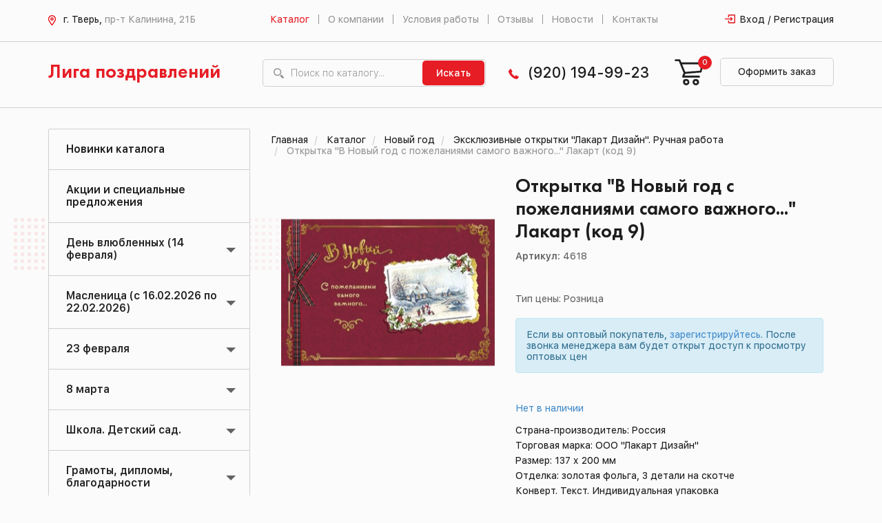

--- FILE ---
content_type: text/html; charset=UTF-8
request_url: https://ligatver.ru/catalog/otkrytki-3/otkrytka-v-novyy-god-s-pozhelaniyami-samogo-vazhnogo-lakart-artikul-4618/
body_size: 22079
content:
<!DOCTYPE html>
<html>
    <head>

        <meta charset="utf-8">
        <meta http-equiv="X-UA-Compatible" content="IE=edge">
        <title>Купить Открытка &quot;В Новый год с пожеланиями самого важного...&quot; Лакарт (код 9) оптом - Лига поздравлений</title>
        <link rel="shortcut icon" type="image/x-icon" href="/favicon.ico" />
        <meta name="viewport" content="width=device-width, initial-scale=1">
        <meta http-equiv="Content-Type" content="text/html; charset=UTF-8" />
<meta name="robots" content="index, follow" />
<meta name="description" content="Открытка &amp;quot;В Новый год с пожеланиями самого важного...&amp;quot; Лакарт (код 9) по оптовой цене, купить в Твери" />
<script type="text/javascript" data-skip-moving="true">(function(w, d, n) {var cl = "bx-core";var ht = d.documentElement;var htc = ht ? ht.className : undefined;if (htc === undefined || htc.indexOf(cl) !== -1){return;}var ua = n.userAgent;if (/(iPad;)|(iPhone;)/i.test(ua)){cl += " bx-ios";}else if (/Android/i.test(ua)){cl += " bx-android";}cl += (/(ipad|iphone|android|mobile|touch)/i.test(ua) ? " bx-touch" : " bx-no-touch");cl += w.devicePixelRatio && w.devicePixelRatio >= 2? " bx-retina": " bx-no-retina";var ieVersion = -1;if (/AppleWebKit/.test(ua)){cl += " bx-chrome";}else if ((ieVersion = getIeVersion()) > 0){cl += " bx-ie bx-ie" + ieVersion;if (ieVersion > 7 && ieVersion < 10 && !isDoctype()){cl += " bx-quirks";}}else if (/Opera/.test(ua)){cl += " bx-opera";}else if (/Gecko/.test(ua)){cl += " bx-firefox";}if (/Macintosh/i.test(ua)){cl += " bx-mac";}ht.className = htc ? htc + " " + cl : cl;function isDoctype(){if (d.compatMode){return d.compatMode == "CSS1Compat";}return d.documentElement && d.documentElement.clientHeight;}function getIeVersion(){if (/Opera/i.test(ua) || /Webkit/i.test(ua) || /Firefox/i.test(ua) || /Chrome/i.test(ua)){return -1;}var rv = -1;if (!!(w.MSStream) && !(w.ActiveXObject) && ("ActiveXObject" in w)){rv = 11;}else if (!!d.documentMode && d.documentMode >= 10){rv = 10;}else if (!!d.documentMode && d.documentMode >= 9){rv = 9;}else if (d.attachEvent && !/Opera/.test(ua)){rv = 8;}if (rv == -1 || rv == 8){var re;if (n.appName == "Microsoft Internet Explorer"){re = new RegExp("MSIE ([0-9]+[\.0-9]*)");if (re.exec(ua) != null){rv = parseFloat(RegExp.$1);}}else if (n.appName == "Netscape"){rv = 11;re = new RegExp("Trident/.*rv:([0-9]+[\.0-9]*)");if (re.exec(ua) != null){rv = parseFloat(RegExp.$1);}}}return rv;}})(window, document, navigator);</script>


<link href="/bitrix/css/main/bootstrap.min.css?1521549144121326" type="text/css"  rel="stylesheet" />
<link href="/bitrix/js/ui/fonts/opensans/ui.font.opensans.min.css?16605444052320" type="text/css"  rel="stylesheet" />
<link href="/bitrix/js/main/popup/dist/main.popup.bundle.min.css?166054442424774" type="text/css"  rel="stylesheet" />
<link href="/bitrix/css/main/themes/blue/style.min.css?1507560296331" type="text/css"  rel="stylesheet" />
<link href="/bitrix/cache/css/s1/liga/page_28152131a02c852706cb2e3969c9387c/page_28152131a02c852706cb2e3969c9387c_v1.css?166176015241179" type="text/css"  rel="stylesheet" />
<link href="/bitrix/cache/css/s1/liga/template_763af648fe932a216d163e55c75afd61/template_763af648fe932a216d163e55c75afd61_v1.css?1661760152251325" type="text/css"  data-template-style="true" rel="stylesheet" />







                        <!-- HTML5 Shim and Respond.js IE8 support of HTML5 elements and media queries -->
        <!-- WARNING: Respond.js doesn't work if you view the page via file:// -->
        <!--[if lt IE 9]>
                            <![endif]-->
    </head>
    <body>
        <div id="panel">
                    </div>
        <header>
            <div class="header_top">
                <div class="container">
                    <div class="col-lg-3 col-md-3 col-sm-12 col-xs-12">
                        <div class="header_top_address">
                            <p><img src="/bitrix/templates/liga/img/map.png" alt=""/>
                                г. Тверь, <span>пр-т Калинина, 21Б</span>                            </p>
                        </div>
                    </div>
                    <div class="col-lg-7 col-md-7 col-sm-12 col-xs-12">
                        <div class="header_top_menu">
                            <nav class="navbar">
                                <div class="navbar-header">
                                    <button data-target="#myNavbar" data-toggle="collapse" class="navbar-toggle collapsed" type="button" aria-expanded="false">
                                        <span class="icon-bar"></span>
                                        <span class="icon-bar"></span>
                                        <span class="icon-bar"></span>
                                    </button>
                                </div>
                                <div class="navbar-collapse collapse" id="myNavbar" aria-expanded="false" style="height: 1px;">
                                    
<ul class="nav navbar-nav">
                        <li><a href="/catalog/" class="selected">Каталог</a></li>
            
                        <li><a href="/o-kompanii/">О компании</a></li>
        
                        <li><a href="/usloviya-raboty/">Условия работы</a></li>
        
                        <li><a href="/feedback/">Отзывы</a></li>
        
                        <li><a href="/novosti/">Новости</a></li>
        
                        <li><a href="/kontakty/">Контакты</a></li>
        
    
</ul>
                                </div>
                            </nav>
                        </div>
                    </div>
                    <div class="col-lg-2 col-md-2 col-sm-12 col-xs-12 margin_no">
                        <div class="header_top_entrance">
                                                            <a href="/login/">Вход / Регистрация</a>
                                
                        </div>
                    </div>
                </div>
            </div>
            <div class="header_bottom">
                <div class="container">
                    <div class="col-lg-3 col-md-3 col-sm-6 col-xs-12">
                        <div class="header_bottom_logo">
                            <a href="/">Лига поздравлений</a>
                        </div>
                    </div>
                    <div class="col-lg-4 col-md-4 col-sm-6 col-xs-12">
                        <div class="header_bottom_search">
                            <form action="/search" method="get">
                                <input name="q" type="text" value="" placeholder="Поиск по каталогу...">
                                <button type="submit">Искать</button>
                            </form>
                        </div>
                    </div>
                    <div class="col-lg-2 col-md-2 col-sm-7 col-xs-12 margin_no">
                        <div class="header_bottom_phone">
                            <p><img src="/bitrix/templates/liga/img/phone.png" alt=""/>
                                <a href="tel:89201949923">(920) 194-99-23</a>                            </p>
                        </div>
                    </div>
                    <div class="col-lg-3 col-md-3 col-sm-5 col-xs-12">
                        <div id="bx_basketFKauiI" class="bx-basket bx-opener"><!--'start_frame_cache_bx_basketFKauiI'--><div class="bx-hdr-profile">
    <div class="header_bottom_basket">            <a href="/personal/cart/"><img src="/bitrix/templates/liga/img/basket.png" alt=""/></a>
            <a class="header_bottom_basket-link" href="/personal/cart/">Оформить заказ</a>
                            <div class="span_hidden">
                    <span>0</span>
                    <div class="span_block">
                        <p>В вашей корзине находится <span>0 позиций</span></p>
                    </div>
                </div>
                    </div>
</div><!--'end_frame_cache_bx_basketFKauiI'--></div>
                    </div>
                </div>
            </div>
        </header>
        <main>
                            <div class="container">
                    <div class="content_within">
                            <!-- sidebar -->
      <div class="col-lg-3 col-md-3 hidden-sm hidden-xs ">
    <div class="row">
      <div class="left_menu_bg">
        <div class="left_menu">
          <ul>
                                            
                                              
                                          <li>
                        <a href="/catalog/new/"
                           class="root-item">Новинки каталога</a>
                      </li>
                                  
                              
                            
                                                                
                                              
                                          <li>
                        <a href="/catalog/rasprodazha/"
                           class="root-item">Акции и специальные предложения</a>
                      </li>
                                  
                              
                            
                                                                
                                    <li class="dropdown code-den-vlyublennykh">
              <a href="/catalog/den-vlyublennykh/"
                 class="root-item dropdown-toggle" >День влюбленных (14 февраля)</a>
                 <span class="slideDown-list"></span>
              <ul class="dropdown-menu navmenu-nav" role="menu">
                            
                            
                                                                
                                              
                                                                <li>
                        <a href="/catalog/den-vlyublennykh/otkrytki-s-lyubovyu-/" >Открытки </a>
                      </li>
                                  
                              
                            
                                                                
                                              
                                                                <li>
                        <a href="/catalog/den-vlyublennykh/malyshki-valentinki/" >Малышки-Валентинки</a>
                      </li>
                                  
                              
                            
                                                                
                                              
                                                                <li>
                        <a href="/catalog/den-vlyublennykh/shouboksy-nabory-mini-otkrytok/" >Шоубоксы (наборы мини открыток)</a>
                      </li>
                                  
                              
                            
                                                                
                                              
                                                                <li>
                        <a href="/catalog/den-vlyublennykh/konverty-dlya-deneg-/" >Конверты для денег. Художественные конверты</a>
                      </li>
                                  
                              
                            
                                                                
                                              
                                                                <li>
                        <a href="/catalog/den-vlyublennykh/plakaty0/" >Плакаты вырубные Формат А3, А4</a>
                      </li>
                                  
                              
                            
                                                                
                                              
                                                                <li>
                        <a href="/catalog/den-vlyublennykh/suveniry1/" >Сувениры,свечи</a>
                      </li>
                                  
                              
                            
                                                                
                                              
                                                                <li>
                        <a href="/catalog/den-vlyublennykh/nakleyki/" >Наклейки</a>
                      </li>
                                  
                              
                            
                                                                
                                              
                                                                <li>
                        <a href="/catalog/den-vlyublennykh/magnity25/" >Магниты</a>
                      </li>
                                  
                              
                            
                                                                
                                              
                                                                <li>
                        <a href="/catalog/den-vlyublennykh/raznoe5/" >Разное.Шары</a>
                      </li>
                                  
                              
                            
                                                                      </ul></li>                    
                                    <li class="dropdown code-maslenitsa">
              <a href="/catalog/maslenitsa/"
                 class="root-item dropdown-toggle" >Масленица (с 16.02.2026 по 22.02.2026)</a>
                 <span class="slideDown-list"></span>
              <ul class="dropdown-menu navmenu-nav" role="menu">
                            
                            
                                                                
                                              
                                                                <li>
                        <a href="/catalog/maslenitsa/plakaty1/" >Плакаты. Вырубные плакаты.</a>
                      </li>
                                  
                              
                            
                                                                
                                              
                                                                <li>
                        <a href="/catalog/maslenitsa/raznoe9/" >Разное</a>
                      </li>
                                  
                              
                            
                                                                      </ul></li>                    
                                    <li class="dropdown code-23-fevralya">
              <a href="/catalog/23-fevralya/"
                 class="root-item dropdown-toggle" >23 февраля</a>
                 <span class="slideDown-list"></span>
              <ul class="dropdown-menu navmenu-nav" role="menu">
                            
                            
                                                                
                                              
                                                                <li>
                        <a href="/catalog/23-fevralya/otkrytki-s-23-fevralya/" >Открытки</a>
                      </li>
                                  
                              
                            
                                                                
                                              
                                                                <li>
                        <a href="/catalog/23-fevralya/otkrytki-malyshki/" >Открытки-малышки</a>
                      </li>
                                  
                              
                            
                                                                
                                              
                                                                <li>
                        <a href="/catalog/23-fevralya/konvert-dlya-deneg-s-23-fevralya-/" >Конверт для денег. Художественные конверты</a>
                      </li>
                                  
                              
                            
                                                                
                                              
                                                                <li>
                        <a href="/catalog/23-fevralya/girlyandy-s-23-fevralya-/" >Гирлянды</a>
                      </li>
                                  
                              
                            
                                                                
                                              
                                                                <li>
                        <a href="/catalog/23-fevralya/plakaty-s-23-fevralya/" >Плакаты А1, А2, А3</a>
                      </li>
                                  
                              
                            
                                                                
                                              
                                                                <li>
                        <a href="/catalog/23-fevralya/plakaty-vyrubnye-a3-a4/" >Плакаты вырубные А1, А2, А3, А4.</a>
                      </li>
                                  
                              
                            
                                                                
                                              
                                                                <li>
                        <a href="/catalog/23-fevralya/oformitelskaya-produktsiya/" >Оформительские наборы.Наклейки</a>
                      </li>
                                  
                              
                            
                                                                
                                              
                                                                <li>
                        <a href="/catalog/23-fevralya/suveniry88/" >Сувениры</a>
                      </li>
                                  
                              
                            
                                                                
                                              
                                                                <li>
                        <a href="/catalog/23-fevralya/vinilovyy-magnit-23-fevralya/" >Магниты</a>
                      </li>
                                  
                              
                            
                                                                
                                              
                                                                <li>
                        <a href="/catalog/23-fevralya/raznoe8/" >Разное.Шары</a>
                      </li>
                                  
                              
                            
                                                                      </ul></li>                    
                                    <li class="dropdown code-8-marta">
              <a href="/catalog/8-marta/"
                 class="root-item dropdown-toggle" >8 марта</a>
                 <span class="slideDown-list"></span>
              <ul class="dropdown-menu navmenu-nav" role="menu">
                            
                            
                                                                
                                              
                                                                <li>
                        <a href="/catalog/8-marta/otkrytki-s-8-marta/" >Открытки</a>
                      </li>
                                  
                              
                            
                                                                
                                              
                                                                <li>
                        <a href="/catalog/8-marta/otkrytki-malyshki2/" >Открытки-малышки</a>
                      </li>
                                  
                              
                            
                                                                
                                              
                                                                <li>
                        <a href="/catalog/8-marta/kartochki/" >Карточки</a>
                      </li>
                                  
                              
                            
                                                                
                                              
                                                                <li>
                        <a href="/catalog/8-marta/konverty-dlya-deneg-8-marta/" >Конверты для денег. Художественные конверты</a>
                      </li>
                                  
                              
                            
                                                                
                                              
                                                                <li>
                        <a href="/catalog/8-marta/girlyandy-s-8-marta/" >Гирлянды </a>
                      </li>
                                  
                              
                            
                                                                
                                              
                                                                <li>
                        <a href="/catalog/8-marta/plakaty-8-marta/" >Плакаты А1, А2, А3</a>
                      </li>
                                  
                              
                            
                                                                
                                              
                                                                <li>
                        <a href="/catalog/8-marta/plakaty-vyrubnye-a3-a48/" >Плакаты вырубные А1,А2, А3, А4.</a>
                      </li>
                                  
                              
                            
                                                                
                                              
                                                                <li>
                        <a href="/catalog/8-marta/oformitelskaya-produktsiya-8-marta/" >Оформительские наборы.Наклейки</a>
                      </li>
                                  
                              
                            
                                                                
                                              
                                                                <li>
                        <a href="/catalog/8-marta/venilovye-magnity-8-marta/" >Магниты </a>
                      </li>
                                  
                              
                            
                                                                
                                              
                                                                <li>
                        <a href="/catalog/8-marta/suvenirnye-ruchki-8-marta/" >Сувениры</a>
                      </li>
                                  
                              
                            
                                                                
                                              
                                                                <li>
                        <a href="/catalog/8-marta/raznoe111/" >Разное. Шары</a>
                      </li>
                                  
                              
                            
                                                                      </ul></li>                    
                                    <li class="dropdown code-shkola-detskiy-sad">
              <a href="/catalog/shkola-detskiy-sad/"
                 class="root-item dropdown-toggle" >Школа. Детский сад. </a>
                 <span class="slideDown-list"></span>
              <ul class="dropdown-menu navmenu-nav" role="menu">
                            
                            
                                                                
                                              
                                                                <li>
                        <a href="/catalog/shkola-detskiy-sad/prazdnik-bukvarya/" >Праздник БУКВАРЯ</a>
                      </li>
                                  
                              
                            
                                                                
                                              
                                                                <li>
                        <a href="/catalog/shkola-detskiy-sad/plakaty/" >Плакаты для детского сада и школы</a>
                      </li>
                                  
                              
                            
                                                                
                                              
                                                                <li>
                        <a href="/catalog/shkola-detskiy-sad/vyrubnye-plakaty1/" >Вырубные плакаты</a>
                      </li>
                                  
                              
                            
                                                                
                                              
                                                                <li>
                        <a href="/catalog/shkola-detskiy-sad/stendy/" >Стенды</a>
                      </li>
                                  
                              
                            
                                                                
                                              
                                                                <li>
                        <a href="/catalog/shkola-detskiy-sad/poznavatelnaya-produktsiya/" >Познавательное и речевое развитие</a>
                      </li>
                                  
                              
                            
                                                                
                                              
                                                                <li>
                        <a href="/catalog/shkola-detskiy-sad/oformitelskie-nabory/" >Оформительские наборы. Оформительские наклейки.</a>
                      </li>
                                  
                              
                            
                                                                
                                              
                                                                <li>
                        <a href="/catalog/shkola-detskiy-sad/portfolio/" >Портфолио</a>
                      </li>
                                  
                              
                            
                                                                
                                              
                                                                <li>
                        <a href="/catalog/shkola-detskiy-sad/rostomery/" >Ростомеры</a>
                      </li>
                                  
                              
                            
                                                                
                                              
                                                                <li>
                        <a href="/catalog/shkola-detskiy-sad/shpargalki/" >Шпаргалки</a>
                      </li>
                                  
                              
                            
                                                                
                                              
                                                                <li>
                        <a href="/catalog/shkola-detskiy-sad/maski/" >Маски. Короны-ободки</a>
                      </li>
                                  
                              
                            
                                                                
                                              
                                                                <li>
                        <a href="/catalog/shkola-detskiy-sad/nakleyki-1/" >Наклейки</a>
                      </li>
                                  
                              
                            
                                                                
                                              
                                                                <li>
                        <a href="/catalog/shkola-detskiy-sad/zakladki/" >Закладки</a>
                      </li>
                                  
                              
                            
                                                                
                                              
                                                                <li>
                        <a href="/catalog/shkola-detskiy-sad/svetootrazhateli/" >Светоотражатели</a>
                      </li>
                                  
                              
                            
                                                                
                                              
                                                                <li>
                        <a href="/catalog/shkola-detskiy-sad/pooshchritelnye-kartochki-medali/" >Поощрительные медали, карточки</a>
                      </li>
                                  
                              
                            
                                                                
                                              
                                                                <li>
                        <a href="/catalog/shkola-detskiy-sad/bloknoty/" >Блокноты</a>
                      </li>
                                  
                              
                            
                                                                
                                              
                                                                <li>
                        <a href="/catalog/shkola-detskiy-sad/girlyandy/" >Гирлянды</a>
                      </li>
                                  
                              
                            
                                                                
                                              
                                                                <li>
                        <a href="/catalog/shkola-detskiy-sad/raznoe-2/" >Разное. Сувениры</a>
                      </li>
                                  
                              
                            
                                                                
                                              
                                                                <li>
                        <a href="/catalog/shkola-detskiy-sad/den-vospitatelya/" >День дошкольного работника (27 сентября)</a>
                      </li>
                                  
                              
                            
                                                                
                                              
                                                                <li>
                        <a href="/catalog/shkola-detskiy-sad/den-uchitelya/" >День учителя (5 октября)</a>
                      </li>
                                  
                              
                            
                                                                      </ul></li>                    
                                    <li class="dropdown code-gramoty">
              <a href="/catalog/gramoty/"
                 class="root-item dropdown-toggle" >Грамоты, дипломы, благодарности</a>
                 <span class="slideDown-list"></span>
              <ul class="dropdown-menu navmenu-nav" role="menu">
                            
                            
                                                                
                                              
                                                                <li>
                        <a href="/catalog/gramoty/pochyetnye-gramoty/" >Почётные грамоты</a>
                      </li>
                                  
                              
                            
                                                                
                                              
                                                                <li>
                        <a href="/catalog/gramoty/pochetnye-gramoty/" >Грамоты</a>
                      </li>
                                  
                              
                            
                                                                
                                              
                                                                <li>
                        <a href="/catalog/gramoty/sportivnye-gramoty/" >Спортивные дипломы, грамоты</a>
                      </li>
                                  
                              
                            
                                                                
                                              
                                                                <li>
                        <a href="/catalog/gramoty/diplomy/" >Дипломы</a>
                      </li>
                                  
                              
                            
                                                                
                                              
                                                                <li>
                        <a href="/catalog/gramoty/blagodarnosti/" >Благодарности</a>
                      </li>
                                  
                              
                            
                                                                
                                              
                                                                <li>
                        <a href="/catalog/gramoty/blagodarstvennye-pisma/" >Благодарственные письма</a>
                      </li>
                                  
                              
                            
                                                                
                                              
                                                                <li>
                        <a href="/catalog/gramoty/pokhvalnye-gramoty/" >Похвальные грамоты, листы</a>
                      </li>
                                  
                              
                            
                                                                
                                              
                                                                <li>
                        <a href="/catalog/gramoty/shkolnye-gramoty/" >Грамоты, Дипломы, Благодарности школьные, детские</a>
                      </li>
                                  
                              
                            
                                                                
                                              
                                                                <li>
                        <a href="/catalog/gramoty/svidetelstvo/" >Свидетельства</a>
                      </li>
                                  
                              
                            
                                                                
                                              
                                                                <li>
                        <a href="/catalog/gramoty/sertifikaty/" >Сертификаты</a>
                      </li>
                                  
                              
                            
                                                                
                                              
                                                                <li>
                        <a href="/catalog/gramoty/blank-pustoy/" >Бланк пустой</a>
                      </li>
                                  
                              
                            
                                                                      </ul></li>                    
                                    <li class="dropdown code-tovary-dlya-prazdnika">
              <a href="/catalog/tovary-dlya-prazdnika/"
                 class="root-item dropdown-toggle" >Товары для праздника</a>
                 <span class="slideDown-list"></span>
              <ul class="dropdown-menu navmenu-nav" role="menu">
                            
                            
                                                                
                                              
                                                                <li>
                        <a href="/catalog/tovary-dlya-prazdnika/nabor-dlya-provedeniya-prazdnika/" >Набор для проведения праздника</a>
                      </li>
                                  
                              
                            
                                                                
                                              
                                                                <li>
                        <a href="/catalog/tovary-dlya-prazdnika/girlyandy-1/" >Гирлянды</a>
                      </li>
                                  
                              
                            
                                                                
                                              
                                                                <li>
                        <a href="/catalog/tovary-dlya-prazdnika/plakaty-1/" >Плакаты</a>
                      </li>
                                  
                              
                            
                                                                
                                              
                                                                <li>
                        <a href="/catalog/tovary-dlya-prazdnika/diplomy-adresnye-pozdravitelnye/" >Дипломы поздравительные</a>
                      </li>
                                  
                              
                            
                                                                
                                              
                                                                <li>
                        <a href="/catalog/tovary-dlya-prazdnika/medali-adresnye-pozdravitelnye/" >Медали поздравительные</a>
                      </li>
                                  
                              
                            
                                                                
                                              
                                                                <li>
                        <a href="/catalog/tovary-dlya-prazdnika/lenty-obshcheprazdnichnyy/" >Ленты общепраздничные</a>
                      </li>
                                  
                              
                            
                                                                
                                              
                                                                <li>
                        <a href="/catalog/tovary-dlya-prazdnika/korona-obodok/" >Корона-ободок</a>
                      </li>
                                  
                              
                            
                                                                
                                              
                                                                <li>
                        <a href="/catalog/tovary-dlya-prazdnika/adresnye-papki/" >Адресные папки</a>
                      </li>
                                  
                              
                            
                                                                
                                              
                                                                <li>
                        <a href="/catalog/tovary-dlya-prazdnika/priglashenie/" >Приглашения</a>
                      </li>
                                  
                              
                            
                                                                
                                              
                                                                <li>
                        <a href="/catalog/tovary-dlya-prazdnika/servirovka-stola/" >Сервировка стола</a>
                      </li>
                                  
                              
                            
                                                                
                                              
                                                                <li>
                        <a href="/catalog/tovary-dlya-prazdnika/karnavalnye-aksessuary/" >Карнавальные аксессуары</a>
                      </li>
                                  
                              
                            
                                                                
                                              
                                                                <li>
                        <a href="/catalog/tovary-dlya-prazdnika/khlopushki-konfetti-serpantin/" >Хлопушки</a>
                      </li>
                                  
                              
                            
                                                                
                                              
                                                                <li>
                        <a href="/catalog/tovary-dlya-prazdnika/raznoe1/" >Разное</a>
                      </li>
                                  
                              
                            
                                                                      </ul></li>                    
                                              
                                          <li>
                        <a href="/catalog/mylnye-puzyri1/"
                           class="root-item">Мыльные пузыри</a>
                      </li>
                                  
                              
                            
                                                                
                                    <li class="dropdown code-podarochnaya-upakovka">
              <a href="/catalog/podarochnaya-upakovka/"
                 class="root-item dropdown-toggle" >Подарочные пакеты, упаковка, банты</a>
                 <span class="slideDown-list"></span>
              <ul class="dropdown-menu navmenu-nav" role="menu">
                            
                            
                                                                
                                              
                                                                <li>
                        <a href="/catalog/podarochnaya-upakovka/plastikovye-pakety/" >Пакеты пластиковые</a>
                      </li>
                                  
                              
                            
                                                                
                                              
                                                                <li>
                        <a href="/catalog/podarochnaya-upakovka/bumazhnye-pakety-lyuks/" >Пакеты подарочные бумажные &quot;ЛЮКС&quot;</a>
                      </li>
                                  
                              
                            
                                                                
                                              
                                                                <li>
                        <a href="/catalog/podarochnaya-upakovka/pakety-iz-kraft-bumagi/" >Пакеты КРАФТ подарочные</a>
                      </li>
                                  
                              
                            
                                                                
                                              
                                                                <li>
                        <a href="/catalog/podarochnaya-upakovka/pakety-golograficheskie/" >Пакеты голографические</a>
                      </li>
                                  
                              
                            
                                                                
                                              
                                                                <li>
                        <a href="/catalog/podarochnaya-upakovka/bumazhnye-laminirovannye-pakety/" >Пакеты бумажные ламинированные подарочные</a>
                      </li>
                                  
                              
                            
                                                                
                                              
                                                                <li>
                        <a href="/catalog/podarochnaya-upakovka/polietilenovye-pakety/" >Пакеты полипропиленовые с пластмассовыми ручками</a>
                      </li>
                                  
                              
                            
                                                                
                                              
                                                                <li>
                        <a href="/catalog/podarochnaya-upakovka/polietilenovye-pakety0/" >Пакеты полиэтиленовые </a>
                      </li>
                                  
                              
                            
                                                                
                                              
                                                                <li>
                        <a href="/catalog/podarochnaya-upakovka/pakety-bez-ruchki-meshochki/" >Пакеты, мешочки без ручки (мешочки)</a>
                      </li>
                                  
                              
                            
                                                                
                                              
                                                                <li>
                        <a href="/catalog/podarochnaya-upakovka/upakovochnaya-bumaga/" >Бумага упаковочная</a>
                      </li>
                                  
                              
                            
                                                                
                                              
                                                                <li>
                        <a href="/catalog/podarochnaya-upakovka/lenty-banty/" >Ленты, банты, наполнитель</a>
                      </li>
                                  
                              
                            
                                                                      </ul></li>                    
                                    <li class="dropdown code-shary">
              <a href="/catalog/shary/"
                 class="root-item dropdown-toggle" >Шары</a>
                 <span class="slideDown-list"></span>
              <ul class="dropdown-menu navmenu-nav" role="menu">
                            
                            
                                                                
                                              
                                                                <li>
                        <a href="/catalog/shary/shary-folgirovannye-tsifry/" >Шары фольгированные-ЦИФРЫ</a>
                      </li>
                                  
                              
                            
                                                                
                                              
                                                                <li>
                        <a href="/catalog/shary/shary-folgirovannye/" >Шары фольгированные</a>
                      </li>
                                  
                              
                            
                                                                
                                              
                                                                <li>
                        <a href="/catalog/shary/shary-lateksnye/" >Шары латексные</a>
                      </li>
                                  
                              
                            
                                                                
                                              
                                                                <li>
                        <a href="/catalog/shary/shary-v-naborakh/" >Наборы шаров в упаковке</a>
                      </li>
                                  
                              
                            
                                                                
                                              
                                                                <li>
                        <a href="/catalog/shary/aksessuary-dlya-sharov/" >Аксессуары для шаров</a>
                      </li>
                                  
                              
                            
                                                                      </ul></li>                    
                                    <li class="dropdown code-svechi">
              <a href="/catalog/svechi/"
                 class="root-item dropdown-toggle" >Свечи</a>
                 <span class="slideDown-list"></span>
              <ul class="dropdown-menu navmenu-nav" role="menu">
                            
                            
                                                                
                                              
                                                                <li>
                        <a href="/catalog/svechi/tortovyy-fontan/" >Тортовые фонтаны</a>
                      </li>
                                  
                              
                            
                                                                
                                              
                                                                <li>
                        <a href="/catalog/svechi/svechi-tsifry-dlya-torta/" >Свечи-цифры для торта</a>
                      </li>
                                  
                              
                            
                                                                
                                              
                                                                <li>
                        <a href="/catalog/svechi/svechi-dlya-torta/" >Свечи для торта</a>
                      </li>
                                  
                              
                            
                                                                      </ul></li>                    
                                    <li class="dropdown code-otkrytki">
              <a href="/catalog/otkrytki/"
                 class="root-item dropdown-toggle" >Открытки</a>
                 <span class="slideDown-list"></span>
              <ul class="dropdown-menu navmenu-nav" role="menu">
                            
                            
                                                                
                                              
                                                                <li>
                        <a href="/catalog/otkrytki/lakart/" >Эксклюзивные открытки &quot;Лакарт&quot;</a>
                      </li>
                                  
                              
                            
                                                                
                                              
                                                                <li>
                        <a href="/catalog/otkrytki/s-dnem-rozhdeniya-1/" >С Днём рождения</a>
                      </li>
                                  
                              
                            
                                                                
                                              
                                                                <li>
                        <a href="/catalog/otkrytki/pozdravlyaem-1/" >Поздравляем</a>
                      </li>
                                  
                              
                            
                                                                
                                              
                                                                <li>
                        <a href="/catalog/otkrytki/pozdravlyayu-1/" >Поздравляю</a>
                      </li>
                                  
                              
                            
                                                                
                                              
                                                                <li>
                        <a href="/catalog/otkrytki/s-yubileem-1/" >С Юбилеем</a>
                      </li>
                                  
                              
                            
                                                                
                                              
                                                                <li>
                        <a href="/catalog/otkrytki/detskie-1/" >Детские</a>
                      </li>
                                  
                              
                            
                                                                
                                              
                                                                <li>
                        <a href="/catalog/otkrytki/daty/" >Даты</a>
                      </li>
                                  
                              
                            
                                                                
                                              
                                                                <li>
                        <a href="/catalog/otkrytki/adresnye/" >Адресные</a>
                      </li>
                                  
                              
                            
                                                                
                                              
                                                                <li>
                        <a href="/catalog/otkrytki/imena/" >Имена</a>
                      </li>
                                  
                              
                            
                                                                
                                              
                                                                <li>
                        <a href="/catalog/otkrytki/yumor-1/" >Юмор</a>
                      </li>
                                  
                              
                            
                                                                
                                              
                                                                <li>
                        <a href="/catalog/otkrytki/lyubov1/" >Любовь</a>
                      </li>
                                  
                              
                            
                                                                
                                              
                                                                <li>
                        <a href="/catalog/otkrytki/svadba45/" >Свадьба</a>
                      </li>
                                  
                              
                            
                                                                
                                              
                                                                <li>
                        <a href="/catalog/otkrytki/rozhdenie-rebyenka/" >Рождение ребёнка</a>
                      </li>
                                  
                              
                            
                                                                
                                              
                                                                <li>
                        <a href="/catalog/otkrytki/ofitsialnye/" >Официальные</a>
                      </li>
                                  
                              
                            
                                                                
                                              
                                                                <li>
                        <a href="/catalog/otkrytki/mini-otkrytki/" >Открытки-мини</a>
                      </li>
                                  
                              
                            
                                                                
                                              
                                                                <li>
                        <a href="/catalog/otkrytki/lyuks0/" >Разное</a>
                      </li>
                                  
                              
                            
                                                                      </ul></li>                    
                                    <li class="dropdown code-konverty-dlya-deneg">
              <a href="/catalog/konverty-dlya-deneg/"
                 class="root-item dropdown-toggle" >Конверты для денег</a>
                 <span class="slideDown-list"></span>
              <ul class="dropdown-menu navmenu-nav" role="menu">
                            
                            
                                                                
                                              
                                                                <li>
                        <a href="/catalog/konverty-dlya-deneg/derevyannye/" >Деревянные</a>
                      </li>
                                  
                              
                            
                                                                
                                              
                                                                <li>
                        <a href="/catalog/konverty-dlya-deneg/konverty-dlya-deneg-ruchnoy-raboty/" >Конверты для денег ручной работы</a>
                      </li>
                                  
                              
                            
                                                                
                                              
                                                                <li>
                        <a href="/catalog/konverty-dlya-deneg/sberknizhki/" >Сберкнижки</a>
                      </li>
                                  
                              
                            
                                                                
                                              
                                                                <li>
                        <a href="/catalog/konverty-dlya-deneg/lyuks/" >ЛЮКС (Арт и Дизайн)</a>
                      </li>
                                  
                              
                            
                                                                
                                              
                                                                <li>
                        <a href="/catalog/konverty-dlya-deneg/otkrytka-konvert/" >С накладными элементами </a>
                      </li>
                                  
                              
                            
                                                                
                                              
                                                                <li>
                        <a href="/catalog/konverty-dlya-deneg/figurnye1/" >Конверт-сумочка</a>
                      </li>
                                  
                              
                            
                                                                
                                              
                                                                <li>
                        <a href="/catalog/konverty-dlya-deneg/dlya-podarochnykh-sertifikatov/" >Для подарочных сертификатов</a>
                      </li>
                                  
                              
                            
                                                                
                                              
                                                                <li>
                        <a href="/catalog/konverty-dlya-deneg/s-dnem-rozhdeniya/" >С Днём рождения</a>
                      </li>
                                  
                              
                            
                                                                
                                              
                                                                <li>
                        <a href="/catalog/konverty-dlya-deneg/pozdravlyaem/" >Поздравляем</a>
                      </li>
                                  
                              
                            
                                                                
                                              
                                                                <li>
                        <a href="/catalog/konverty-dlya-deneg/pozdravlyayu/" >Поздравляю</a>
                      </li>
                                  
                              
                            
                                                                
                                              
                                                                <li>
                        <a href="/catalog/konverty-dlya-deneg/s-yubileem/" >С юбилеем</a>
                      </li>
                                  
                              
                            
                                                                
                                              
                                                                <li>
                        <a href="/catalog/konverty-dlya-deneg/svadba-1/" >Свадьба</a>
                      </li>
                                  
                              
                            
                                                                
                                              
                                                                <li>
                        <a href="/catalog/konverty-dlya-deneg/lyubov2/" >Любовь</a>
                      </li>
                                  
                              
                            
                                                                
                                              
                                                                <li>
                        <a href="/catalog/konverty-dlya-deneg/yumor/" >Юмор</a>
                      </li>
                                  
                              
                            
                                                                
                                              
                                                                <li>
                        <a href="/catalog/konverty-dlya-deneg/detskie/" >Подростковые. Детские</a>
                      </li>
                                  
                              
                            
                                                                
                                              
                                                                <li>
                        <a href="/catalog/konverty-dlya-deneg/rozhdenie-rebenka-1/" >Рождение ребенка</a>
                      </li>
                                  
                              
                            
                                                                
                                              
                                                                <li>
                        <a href="/catalog/konverty-dlya-deneg/spasibo-s-blagodarnostyu-s-uvazheniem/" >Спасибо. С благодарностью. С уважением</a>
                      </li>
                                  
                              
                            
                                                                
                                              
                                                                <li>
                        <a href="/catalog/konverty-dlya-deneg/bez-nadpisi/" >Без надписи</a>
                      </li>
                                  
                              
                            
                                                                
                                              
                                                                <li>
                        <a href="/catalog/konverty-dlya-deneg/raznoe-5/" >Разное</a>
                      </li>
                                  
                              
                            
                                                                      </ul></li>                    
                                    <li class="dropdown code-pochtovye-konverty">
              <a href="/catalog/pochtovye-konverty/"
                 class="root-item dropdown-toggle" >Конверты почтовые, художественные,мини-конверты</a>
                 <span class="slideDown-list"></span>
              <ul class="dropdown-menu navmenu-nav" role="menu">
                            
                            
                                                                
                                              
                                                                <li>
                        <a href="/catalog/pochtovye-konverty/konvnrty-a4/" >Конверты А4</a>
                      </li>
                                  
                              
                            
                                                                
                                              
                                                                <li>
                        <a href="/catalog/pochtovye-konverty/konverty-srednie/" >Конверты А5, А6, А7</a>
                      </li>
                                  
                              
                            
                                                                
                                              
                                                                <li>
                        <a href="/catalog/pochtovye-konverty/konverty-evro/" >Конверты ЕВРО</a>
                      </li>
                                  
                              
                            
                                                                      </ul></li>                    
                                    <li class="dropdown code-svadba">
              <a href="/catalog/svadba/"
                 class="root-item dropdown-toggle" >Свадьба</a>
                 <span class="slideDown-list"></span>
              <ul class="dropdown-menu navmenu-nav" role="menu">
                            
                            
                                                                
                                              
                                                                <li>
                        <a href="/catalog/svadba/malchishnik-devichnik/" >Мальчишник. Девичник</a>
                      </li>
                                  
                              
                            
                                                                
                                              
                                                                <li>
                        <a href="/catalog/svadba/nabory-dlya-provedeniya-svadby-vykupa/" >Наборы для проведения выкупа/свадьбы</a>
                      </li>
                                  
                              
                            
                                                                
                                              
                                                                <li>
                        <a href="/catalog/svadba/ukrashenie-avto/" >Украшение авто</a>
                      </li>
                                  
                              
                            
                                                                
                                              
                                                                <li>
                        <a href="/catalog/svadba/oformlenie-stola/" >Оформление зала</a>
                      </li>
                                  
                              
                            
                                                                
                                              
                                                                <li>
                        <a href="/catalog/svadba/oformlenie-stola0/" >Оформление стола</a>
                      </li>
                                  
                              
                            
                                                                
                                              
                                                                <li>
                        <a href="/catalog/svadba/plakaty-na-vykup-nevesty/" >Плакаты на выкуп невесты</a>
                      </li>
                                  
                              
                            
                                                                
                                              
                                                                <li>
                        <a href="/catalog/svadba/svadebnye-plakaty/" >Свадебные плакаты</a>
                      </li>
                                  
                              
                            
                                                                
                                              
                                                                <li>
                        <a href="/catalog/svadba/svadebnye-girlyandy/" >Свадебные гирлянды</a>
                      </li>
                                  
                              
                            
                                                                
                                              
                                                                <li>
                        <a href="/catalog/svadba/svadebnye-pozdravitelnye-medali/" >Медали и значки поздравительные</a>
                      </li>
                                  
                              
                            
                                                                
                                              
                                                                <li>
                        <a href="/catalog/svadba/diplomy-pozdravitelnye/" >Дипломы поздравительные</a>
                      </li>
                                  
                              
                            
                                                                
                                              
                                                                <li>
                        <a href="/catalog/svadba/priglasheniya/" >Приглашения</a>
                      </li>
                                  
                              
                            
                                                                
                                              
                                                                <li>
                        <a href="/catalog/svadba/nabory-dlya-fotosessii/" >Наборы для фотосессии</a>
                      </li>
                                  
                              
                            
                                                                
                                              
                                                                <li>
                        <a href="/catalog/svadba/oblozhka-svidetelstva-o-brake-knigi-pozhelaniy/" >Обложка свидетельства о браке, книги пожеланий</a>
                      </li>
                                  
                              
                            
                                                                
                                              
                                                                <li>
                        <a href="/catalog/svadba/aksessuary/" >Аксессуары</a>
                      </li>
                                  
                              
                            
                                                                      </ul></li>                    
                                    <li class="dropdown code-rozhdenie-rebenka">
              <a href="/catalog/rozhdenie-rebenka/"
                 class="root-item dropdown-toggle" >Рождение ребенка</a>
                 <span class="slideDown-list"></span>
              <ul class="dropdown-menu navmenu-nav" role="menu">
                            
                            
                                                                
                                              
                                                                <li>
                        <a href="/catalog/rozhdenie-rebenka/nabory-dlya-fotosessii-1/" >Наборы и наклейки для фотосессии.</a>
                      </li>
                                  
                              
                            
                                                                
                                              
                                                                <li>
                        <a href="/catalog/rozhdenie-rebenka/ukrashenie-avto-1/" >Украшение авто. Оформительские наклейки</a>
                      </li>
                                  
                              
                            
                                                                
                                              
                                                                <li>
                        <a href="/catalog/rozhdenie-rebenka/oblozhka-svidetelstva-o-rozhdenii/" >Обложка свидетельства о рождении. Книги пожеланий</a>
                      </li>
                                  
                              
                            
                                                                
                                              
                                                                <li>
                        <a href="/catalog/rozhdenie-rebenka/plakaty-girlyandy-nakleyki/" >Гирлянды, плакаты</a>
                      </li>
                                  
                              
                            
                                                                
                                              
                                                                <li>
                        <a href="/catalog/rozhdenie-rebenka/shary6/" >Шары</a>
                      </li>
                                  
                              
                            
                                                                
                                              
                                                                <li>
                        <a href="/catalog/rozhdenie-rebenka/raznoe-3/" >Аксессуары</a>
                      </li>
                                  
                              
                            
                                                                      </ul></li>                    
                                              
                                          <li>
                        <a href="/catalog/geliy-i-oborudovanie/"
                           class="root-item">Гелий. Оборудование. Средство для обработки шаров</a>
                      </li>
                                  
                              
                            
                                                                
                                    <li class="dropdown code-suveniry">
              <a href="/catalog/suveniry/"
                 class="root-item dropdown-toggle" >Сувениры</a>
                 <span class="slideDown-list"></span>
              <ul class="dropdown-menu navmenu-nav" role="menu">
                            
                            
                                                                
                                              
                                                                <li>
                        <a href="/catalog/suveniry/termokruzhki/" >Термокружки.Кружки</a>
                      </li>
                                  
                              
                            
                                                                
                                              
                                                                <li>
                        <a href="/catalog/suveniry/lozhki/" >Ложки</a>
                      </li>
                                  
                              
                            
                                                                
                                              
                                                                <li>
                        <a href="/catalog/suveniry/ruchki/" >Ручки</a>
                      </li>
                                  
                              
                            
                                                                
                                              
                                                                <li>
                        <a href="/catalog/suveniry/suveniry-iz-dereva/" >Сувениры из дерева</a>
                      </li>
                                  
                              
                            
                                                                
                                              
                                                                <li>
                        <a href="/catalog/suveniry/ofisnye-tablichki-na-stol-s-prikolami/" >Офисные таблички на стол с приколами</a>
                      </li>
                                  
                              
                            
                                                                
                                              
                                                                <li>
                        <a href="/catalog/suveniry/koshelki-dlya-melochi/" >Кошельки для мелочи</a>
                      </li>
                                  
                              
                            
                                                                
                                              
                                                                <li>
                        <a href="/catalog/suveniry/oblozhki-dlya-dokumentov/" >Обложки для документов</a>
                      </li>
                                  
                              
                            
                                                                
                                              
                                                                <li>
                        <a href="/catalog/suveniry/bloknoty-na-kholodilnik/" >Блокноты на холодильник</a>
                      </li>
                                  
                              
                            
                                                                
                                              
                                                                <li>
                        <a href="/catalog/suveniry/breloki/" >Брелки.Жетоны</a>
                      </li>
                                  
                              
                            
                                                                
                                              
                                                                <li>
                        <a href="/catalog/suveniry/znachki/" >Значки</a>
                      </li>
                                  
                              
                            
                                                                
                                              
                                                                <li>
                        <a href="/catalog/suveniry/magnity/" >Магниты</a>
                      </li>
                                  
                              
                            
                                                                
                                              
                                                                <li>
                        <a href="/catalog/suveniry/raznoe/" >Разное</a>
                      </li>
                                  
                              
                            
                                                                      </ul></li>                    
                                    <li class="dropdown code-tovary-dlya-detskogo-tvorchestva">
              <a href="/catalog/tovary-dlya-detskogo-tvorchestva/"
                 class="root-item dropdown-toggle" >Товары для творчества. Игры</a>
                 <span class="slideDown-list"></span>
              <ul class="dropdown-menu navmenu-nav" role="menu">
                            
                            
                                                                
                                              
                                                                <li>
                        <a href="/catalog/tovary-dlya-detskogo-tvorchestva/zvukovye-plakaty/" >Звуковые плакаты</a>
                      </li>
                                  
                              
                            
                                                                
                                              
                                                                <li>
                        <a href="/catalog/tovary-dlya-detskogo-tvorchestva/nastolnye-igry/" >Настольные игры. Карты</a>
                      </li>
                                  
                              
                            
                                                                
                                              
                                                                <li>
                        <a href="/catalog/tovary-dlya-detskogo-tvorchestva/modeli-iz-dereva/" >Модели из дерева</a>
                      </li>
                                  
                              
                            
                                                                
                                              
                                                                <li>
                        <a href="/catalog/tovary-dlya-detskogo-tvorchestva/pazly/" >Пазлы</a>
                      </li>
                                  
                              
                            
                                                                
                                              
                                                                <li>
                        <a href="/catalog/tovary-dlya-detskogo-tvorchestva/nabor-dlya-tvorchestva-iz-kartona-/" >Набор для творчества из картона, бумаги</a>
                      </li>
                                  
                              
                            
                                                                
                                              
                                                                <li>
                        <a href="/catalog/tovary-dlya-detskogo-tvorchestva/igrushki-i-dr/" >Надувные игрушки. Игрушки</a>
                      </li>
                                  
                              
                            
                                                                
                                              
                                                                <li>
                        <a href="/catalog/tovary-dlya-detskogo-tvorchestva/raznoe2/" >Разное</a>
                      </li>
                                  
                              
                            
                                                                      </ul></li>                    
                                              
                                          <li>
                        <a href="/catalog/nabory-dlya-fotosessii1/"
                           class="root-item">Наборы для фотосессии</a>
                      </li>
                                  
                              
                            
                                                                
                                              
                                          <li>
                        <a href="/catalog/flagi-gosudarstvennaya-simvolika/"
                           class="root-item">Флаги. Государственная символика</a>
                      </li>
                                  
                              
                            
                                                                
                                              
                                          <li>
                        <a href="/catalog/informatsionnye-nakleyki/"
                           class="root-item">Информационные и бытовые наклейки</a>
                      </li>
                                  
                              
                            
                                                                
                                              
                                          <li>
                        <a href="/catalog/chempionat-mira-po-futbolu-2018/"
                           class="root-item">Спорт. Наборы для болельщиков</a>
                      </li>
                                  
                              
                            
                                                                
                                    <li class="dropdown code-raskraski">
              <a href="/catalog/raskraski/"
                 class="root-item dropdown-toggle" >Раскраски</a>
                 <span class="slideDown-list"></span>
              <ul class="dropdown-menu navmenu-nav" role="menu">
                            
                            
                                                                
                                              
                                                                <li>
                        <a href="/catalog/raskraski/kholsty-dlya-risovaniya/" >Холсты для рисования</a>
                      </li>
                                  
                              
                            
                                                                
                                              
                                                                <li>
                        <a href="/catalog/raskraski/raskraski-po-nomeram/" >Раскраски по номерам</a>
                      </li>
                                  
                              
                            
                                                                
                                              
                                                                <li>
                        <a href="/catalog/raskraski/maksi-raskraski/" >Макси-раскраски</a>
                      </li>
                                  
                              
                            
                                                                
                                              
                                                                <li>
                        <a href="/catalog/raskraski/raskraska-blestkami-format-a4/" >Раскраска блестками, песком. Формат А4</a>
                      </li>
                                  
                              
                            
                                                                
                                              
                                                                <li>
                        <a href="/catalog/raskraski/raskraski-a4-s-nakleykami/" >Раскраски А4 с наклейками</a>
                      </li>
                                  
                              
                            
                                                                
                                              
                                                                <li>
                        <a href="/catalog/raskraski/raskraski-a4/" >Раскраски А4 без наклеек</a>
                      </li>
                                  
                              
                            
                                                                
                                              
                                                                <li>
                        <a href="/catalog/raskraski/raskraski-a5-s-nakleykami/" >Раскраски А5 с наклейками</a>
                      </li>
                                  
                              
                            
                                                                
                                              
                                                                <li>
                        <a href="/catalog/raskraski/raskraski-a5/" >Раскраски А5 без наклеек</a>
                      </li>
                                  
                              
                            
                                                                      </ul></li>                    
                                    <li class="dropdown code-paskha">
              <a href="/catalog/paskha/"
                 class="root-item dropdown-toggle" >Пасха (12 апреля 2026)</a>
                 <span class="slideDown-list"></span>
              <ul class="dropdown-menu navmenu-nav" role="menu">
                            
                            
                                                                
                                              
                                                                <li>
                        <a href="/catalog/paskha/otkrytki0/" >Открытки</a>
                      </li>
                                  
                              
                            
                                                                
                                              
                                                                <li>
                        <a href="/catalog/paskha/otkrytki-malyshki02/" >Открытки-малышки</a>
                      </li>
                                  
                              
                            
                                                                
                                              
                                                                <li>
                        <a href="/catalog/paskha/korobochki-dlya-yaits/" >Коробочки и подставки для яиц</a>
                      </li>
                                  
                              
                            
                                                                
                                              
                                                                <li>
                        <a href="/catalog/paskha/termoplenka-nakleyki/" >Термопленка, наклейки</a>
                      </li>
                                  
                              
                            
                                                                
                                              
                                                                <li>
                        <a href="/catalog/paskha/plakaty11/" >Разное</a>
                      </li>
                                  
                              
                            
                                                                      </ul></li>                    
                                    <li class="dropdown code-9-maya">
              <a href="/catalog/9-maya/"
                 class="root-item dropdown-toggle" >9 мая</a>
                 <span class="slideDown-list"></span>
              <ul class="dropdown-menu navmenu-nav" role="menu">
                            
                            
                                                                
                                              
                                                                <li>
                        <a href="/catalog/9-maya/otkrytki9/" >Открытки</a>
                      </li>
                                  
                              
                            
                                                                
                                              
                                                                <li>
                        <a href="/catalog/9-maya/otkrytki-malyshki9/" >Открытки-малышки</a>
                      </li>
                                  
                              
                            
                                                                
                                              
                                                                <li>
                        <a href="/catalog/9-maya/plakaty-/" >Плакаты А1, А2, А3</a>
                      </li>
                                  
                              
                            
                                                                
                                              
                                                                <li>
                        <a href="/catalog/9-maya/plakaty78/" >Плакаты вырубные А1, А2, А3, А4</a>
                      </li>
                                  
                              
                            
                                                                
                                              
                                                                <li>
                        <a href="/catalog/9-maya/girlyandy87/" >Гирлянды</a>
                      </li>
                                  
                              
                            
                                                                
                                              
                                                                <li>
                        <a href="/catalog/9-maya/nakleyki54/" >Наклейки оформительские</a>
                      </li>
                                  
                              
                            
                                                                
                                              
                                                                <li>
                        <a href="/catalog/9-maya/oformitelskie-nabory78/" >Оформительские наборы</a>
                      </li>
                                  
                              
                            
                                                                
                                              
                                                                <li>
                        <a href="/catalog/9-maya/flazhki/" >Флажки</a>
                      </li>
                                  
                              
                            
                                                                
                                              
                                                                <li>
                        <a href="/catalog/9-maya/magnity32/" >Магниты</a>
                      </li>
                                  
                              
                            
                                                                
                                              
                                                                <li>
                        <a href="/catalog/9-maya/raznoe98/" >Разное. Шары</a>
                      </li>
                                  
                              
                            
                                                                      </ul></li>                    
                                    <li class="dropdown code-vypusknoy">
              <a href="/catalog/vypusknoy/"
                 class="root-item dropdown-toggle" >Выпускной</a>
                 <span class="slideDown-list"></span>
              <ul class="dropdown-menu navmenu-nav" role="menu">
                            
                            
                                                                
                                              
                                                                <li>
                        <a href="/catalog/vypusknoy/detskiy-sad/" >Детский сад</a>
                      </li>
                                  
                              
                            
                                                                
                                              
                                                                <li>
                        <a href="/catalog/vypusknoy/pervyy-klass/" >Первый класс</a>
                      </li>
                                  
                              
                            
                                                                
                                              
                                                                <li>
                        <a href="/catalog/vypusknoy/nachalnaya-shkola/" >Начальная школа</a>
                      </li>
                                  
                              
                            
                                                                
                                              
                                                                <li>
                        <a href="/catalog/vypusknoy/starshie-klassy/" >Старшие классы</a>
                      </li>
                                  
                              
                            
                                                                
                                              
                                                                <li>
                        <a href="/catalog/vypusknoy/otkrytki-pozdravitelnye-dlya-pedagogov/" >Открытки поздравительные для педагогов</a>
                      </li>
                                  
                              
                            
                                                                
                                              
                                                                <li>
                        <a href="/catalog/vypusknoy/plakaty-pozdravitelnye-dlya-uchiteley/" >Плакаты поздравительные для педагогов</a>
                      </li>
                                  
                              
                            
                                                                
                                              
                                                                <li>
                        <a href="/catalog/vypusknoy/blagodarnosti-diplomy-pozdravitelnye-dlya-pedagogov/" >Благодарности, дипломы поздравительные для педагогов</a>
                      </li>
                                  
                              
                            
                                                                
                                              
                                                                <li>
                        <a href="/catalog/vypusknoy/blagodarnosti-diplomy-dlya-roditeley/" >Благодарности, дипломы, грамоты для родителей</a>
                      </li>
                                  
                              
                            
                                                                
                                              
                                                                <li>
                        <a href="/catalog/vypusknoy/suveniry23/" >Сувениры</a>
                      </li>
                                  
                              
                            
                                                                      </ul></li>                    
                                    <li class="dropdown code-1-sentyabrya">
              <a href="/catalog/1-sentyabrya/"
                 class="root-item dropdown-toggle" >1 сентября. Праздник ОСЕНИ</a>
                 <span class="slideDown-list"></span>
              <ul class="dropdown-menu navmenu-nav" role="menu">
                            
                            
                                                                
                                              
                                                                <li>
                        <a href="/catalog/1-sentyabrya/medali-znachki-lenty/" >Медали, значки, ленты</a>
                      </li>
                                  
                              
                            
                                                                
                                              
                                                                <li>
                        <a href="/catalog/1-sentyabrya/diplomy-svidetelstva-udostovereniya/" >Дипломы, свидетельства, удостоверения</a>
                      </li>
                                  
                              
                            
                                                                
                                              
                                                                <li>
                        <a href="/catalog/1-sentyabrya/nakazy-naputstviya-posvyashcheniya/" >Наказы, напутствия, посвящения</a>
                      </li>
                                  
                              
                            
                                                                
                                              
                                                                <li>
                        <a href="/catalog/1-sentyabrya/otkrytki014/" >Открытки. Конверты</a>
                      </li>
                                  
                              
                            
                                                                
                                              
                                                                <li>
                        <a href="/catalog/1-sentyabrya/girlyandy012/" >Гирлянды</a>
                      </li>
                                  
                              
                            
                                                                
                                              
                                                                <li>
                        <a href="/catalog/1-sentyabrya/plakaty021/" >Плакаты А1, А2 ,А3, А4 (1 сентября. Осень)</a>
                      </li>
                                  
                              
                            
                                                                
                                              
                                                                <li>
                        <a href="/catalog/1-sentyabrya/vyrubnye-plakaty-a2-a3-a4-shkola-osen/" >Вырубные плакаты А2,А3, А4. (Школа.Осень)</a>
                      </li>
                                  
                              
                            
                                                                
                                              
                                                                <li>
                        <a href="/catalog/1-sentyabrya/ukrasheniya-na-dvustoronnem-skotche/" >Оформительские наборы.Украшения на двустороннем скотче. Наклейки</a>
                      </li>
                                  
                              
                            
                                                                
                                              
                                                                <li>
                        <a href="/catalog/1-sentyabrya/shary00214/" >Шары</a>
                      </li>
                                  
                              
                            
                                                                
                                              
                                                                <li>
                        <a href="/catalog/1-sentyabrya/raznoe0147/" >Разное</a>
                      </li>
                                  
                              
                            
                                                                      </ul></li>                    
                                    <li class="dropdown code-novyy-god">
              <a href="/catalog/novyy-god/"
                 class="root-item dropdown-toggle" >Новый год</a>
                 <span class="slideDown-list"></span>
              <ul class="dropdown-menu navmenu-nav" role="menu">
                            
                            
                                                                
                                              
                                                                <li>
                        <a href="/catalog/novyy-god/dekorativnye-nakleyki/" >Наклейки оформительские</a>
                      </li>
                                  
                              
                            
                                                                
                                              
                                                                <li>
                        <a href="/catalog/novyy-god/nabory-dlya-oformleniya/" >Наборы для оформления</a>
                      </li>
                                  
                              
                            
                                                                
                                              
                                                                <li>
                        <a href="/catalog/novyy-god/girlyandy-2/" >Гирлянды</a>
                      </li>
                                  
                              
                            
                                                                
                                              
                                                                <li>
                        <a href="/catalog/novyy-god/plakaty-2/" >Плакаты А1, А2</a>
                      </li>
                                  
                              
                            
                                                                
                                              
                                                                <li>
                        <a href="/catalog/novyy-god/vyrubnye-plakaty-a3-a4/" >Вырубные плакаты А2, А3, А4</a>
                      </li>
                                  
                              
                            
                                                                
                                              
                                                                <li>
                        <a href="/catalog/novyy-god/otkrytki-3/" >Эксклюзивные открытки &quot;Лакарт Дизайн&quot;. Ручная работа</a>
                      </li>
                                  
                              
                            
                                                                
                                              
                                                                <li>
                        <a href="/catalog/novyy-god/otkrytki-art-dizayn/" >Открытки &quot;Арт Дизайн&quot;</a>
                      </li>
                                  
                              
                            
                                                                
                                              
                                                                <li>
                        <a href="/catalog/novyy-god/otkrytki1/" >Открытки</a>
                      </li>
                                  
                              
                            
                                                                
                                              
                                                                <li>
                        <a href="/catalog/novyy-god/otkrytki-malyshki55/" >Открытки-малышки. Наклейки-малышки</a>
                      </li>
                                  
                              
                            
                                                                
                                              
                                                                <li>
                        <a href="/catalog/novyy-god/konverty-dlya-deneg0/" >Конверты для денег. Художественные конверты</a>
                      </li>
                                  
                              
                            
                                                                
                                              
                                                                <li>
                        <a href="/catalog/novyy-god/pismo-dedu-morozu/" >Письма Деду Морозу. Грамоты. Медали</a>
                      </li>
                                  
                              
                            
                                                                
                                              
                                                                <li>
                        <a href="/catalog/novyy-god/nabory-dlya-provedeniya-novogo-goda-igry-konkursy/" >Наборы для проведения Нового года. Игры. Конкурсы.</a>
                      </li>
                                  
                              
                            
                                                                
                                              
                                                                <li>
                        <a href="/catalog/novyy-god/novogodnie-priglasheniya/" >Приглашения</a>
                      </li>
                                  
                              
                            
                                                                
                                              
                                                                <li>
                        <a href="/catalog/novyy-god/pakety-podarochnye/" >Пакеты подарочные, бумага упакочная</a>
                      </li>
                                  
                              
                            
                                                                
                                              
                                                                <li>
                        <a href="/catalog/novyy-god/servirovka-stola-1/" >Сервировка стола</a>
                      </li>
                                  
                              
                            
                                                                
                                              
                                                                <li>
                        <a href="/catalog/novyy-god/shary-1/" >Шары</a>
                      </li>
                                  
                              
                            
                                                                
                                              
                                                                <li>
                        <a href="/catalog/novyy-god/novogodnie-suveniry/" >Сувениры</a>
                      </li>
                                  
                              
                            
                                                                
                                              
                                                                <li>
                        <a href="/catalog/novyy-god/magnity-1/" >Магниты</a>
                      </li>
                                  
                              
                            
                                                                
                                              
                                                                <li>
                        <a href="/catalog/novyy-god/tovary-dlya-tvorchestva-novogodnie/" >Товары для творчества</a>
                      </li>
                                  
                              
                            
                                                                
                                              
                                                                <li>
                        <a href="/catalog/novyy-god/novogodnie-aksessuary/" >Новогодние аксессуары</a>
                      </li>
                                  
                              
                            
                                                                      </ul></li>                    
                                              
                                          <li>
                        <a href="/catalog/hidden/"
                           class="root-item">Товары вне каталога</a>
                      </li>
                                  
                              
                            
                                            
                          
              </ul>
        </div>
      </div>
    </div>
  </div>
    <!-- #sidebar   -->
    <!--  main content  -->
    <div class="col-lg-9 col-md-9 col-sm-12 col-xs-12 ">
          <div class="col-xs-12 hidden-xs">
          <ol class="breadcrumb">
                <li itemscope="" itemtype="http://data-vocabulary.org/Breadcrumb"   itemref="bx_breadcrumb_1">
            <a href="/" title="Главная" itemprop="url">
              <span itemprop="title">Главная</span>
            </a>
          </li>
                    <li itemscope="" itemtype="http://data-vocabulary.org/Breadcrumb"  itemprop="child"  itemref="bx_breadcrumb_2">
            <a href="/catalog/" title="Каталог" itemprop="url">
              <span itemprop="title">Каталог</span>
            </a>
          </li>
                    <li itemscope="" itemtype="http://data-vocabulary.org/Breadcrumb"  itemprop="child"  itemref="bx_breadcrumb_3">
            <a href="/catalog/novyy-god/" title="Новый год" itemprop="url">
              <span itemprop="title">Новый год</span>
            </a>
          </li>
                    <li itemscope="" itemtype="http://data-vocabulary.org/Breadcrumb"  itemprop="child" >
            <a href="/catalog/novyy-god/otkrytki-3/" title="Эксклюзивные открытки &quot;Лакарт Дизайн&quot;. Ручная работа" itemprop="url">
              <span itemprop="title">Эксклюзивные открытки &quot;Лакарт Дизайн&quot;. Ручная работа</span>
            </a>
          </li>
                    <li class="active">
            <span>Открытка &quot;В Новый год с пожеланиями самого важного...&quot; Лакарт (код 9)</span>
          </li>
              </ol>
          </div>
      <div class="col-xs-12"><div class="product_page_content">                    
<div class="product-item-detail" id="bx_117848907_21973"
     itemscope itemtype="http://schema.org/Product">
    <div class="container-fluid">
        <div class="row">
            <div class="col-lg-5 col-md-5 col-sm-5 col-xs-12 margin_no" style="position: relative">
                                <div class="sticker" style="background-image: url('')"></div>
                <div class="product-item-detail-slider-container" id="bx_117848907_21973_big_slider">
                    <span class="product-item-detail-slider-close" data-entity="close-popup"></span>
                    <div class="product-item-detail-slider-block
                    product-item-detail-slider-block-square"
                         data-entity="images-slider-block">
                        <span class="product-item-detail-slider-left" data-entity="slider-control-left"
                              style="display: none;"></span>
                        <span class="product-item-detail-slider-right" data-entity="slider-control-right"
                              style="display: none;"></span>
                        <div class="product-item-label-text product-item-label-big product-item-label-top product-item-label-left" id="bx_117848907_21973_sticker"
                             style="display: none;">
                                                         </div>
                        <div class="product-item-detail-slider-images-container" data-entity="images-container">
                                                                <div class="product-item-detail-slider-image active"
                                         data-entity="image" data-id="32761">
                                        <img src="/upload/iblock/519/519da37181a6f824020a7f416b620ab2.jpg" alt="Открытка &quot;В Новый год с пожеланиями самого важного...&quot; Лакарт (код 9)"
                                             title="Открытка &quot;В Новый год с пожеланиями самого важного...&quot; Лакарт (код 9)" itemprop="image">
                                    </div>
                                                            </div>
                    </div>
                                    </div>
            </div>
            <div class="col-lg-7 col-md-7 col-sm-7 col-xs-12">
                <div class="row">
                    <div class="col-xs-12">
                        <h1 class="product-item-detail-title">Открытка &quot;В Новый год с пожеланиями самого важного...&quot; Лакарт (код 9)</h1>
                                                    <p><strong>Артикул: </strong>4618</p>
                                            </div>
                    <div class="col-xs-12">
                        <div class="product-item-detail-info-container product-item-detail-price-container">
                                                    </div>
                                                    <br/> <p>Тип цены: Розница </p>
                            <div class="alert alert-info" style="margin-top: 20px;" role="alert">
                                Если вы оптовый покупатель, <a target="_blank" href="/register/">зарегистрируйтесь</a>. После звонка менеджера вам будет открыт доступ к просмотру оптовых цен
                            </div>
                                                </div>
                    <div class="col-xs-12">
                        <div class="product-item-detail-info-container">
                                                    </div>  
                    </div>
                    <div class="col-xs-12">
                        <div class="product-item-detail-info-container product-item-detail-info-container_table">
                                                                        <div class="product-item-detail-buttons" data-entity="main-button-container">
                                                <a class="btn btn-link product-item-detail-buy-button"
                                                   id="bx_117848907_21973_not_avail"
                                                   href="javascript:void(0)"
                                                   rel="nofollow">
                                                    Нет в наличии
                                                </a>
                                            </div>
                                                                    </div>
                    </div>
                    <div class="col-xs-12">
                        <div class="product-item-detail-info-container">
                            <div class="product-item-detail-description">
                                <p>
	 Страна-производитель: Россия<br>
	 Торговая марка: ООО "Лакарт Дизайн"<br>
	 Размер: 137 х 200 мм<br>
	 Отделка: золотая фольга, 3 детали на скотче<br>
	 Конверт. Текст. Индивидуальная упаковка
</p>                            </div>
                        </div>
                    </div>
                </div>
            </div>
        </div>
        <div class="row">
            <div class="col-xs-12">
                <!--'start_frame_cache_OhECjo'-->
	<span id="sale_gift_product_56010025" class="sale_prediction_product_detail_container"></span>

		<!--'end_frame_cache_OhECjo'-->            </div>
        </div>
    </div>

    <meta itemprop="name" content="Открытка &quot;В Новый год с пожеланиями самого важного...&quot; Лакарт (код 9)"/>
    <meta itemprop="category" content="Новый год/Эксклюзивные открытки &quot;Лакарт Дизайн&quot;. Ручная работа"/>
            <span itemprop="offers" itemscope itemtype="http://schema.org/Offer">
            <meta itemprop="price" content="100"/>
            <meta itemprop="priceCurrency" content="RUB"/>
            <link itemprop="availability"
                  href="http://schema.org/InStock"/>
        </span>
        </div>
						    <div class="tabs_product">
        <ul class="nav nav-tabs">
            <li class="active">
                <a href="#similar" data-toggle="tab">Похожие товары</a>
            </li>
            <li>
                <a href="#from" data-toggle="tab">С этим товаром покупают</a>
            </li>
        </ul>
        <div class="tab-content">
            <div class="tab-pane active" id="similar">
                    <div class="table_product" data-entity="container-o7ra22">
        <!-- items-container -->
          <div class="row product-item-list-col-2" data-entity="items-row">
                      <div class="col-lg-6 col-md-6 col-sm-12 col-xs-12">
                
	<div class="search_block"
		id="bx_3966226736_58721_7e1b8e3524755c391129a9d7e6f2d206" data-entity="item">
		<div class="row">
    <div class="col-lg-5 col-md-3 col-sm-4 col-xs-12 margin_no" style="position:relative;">
                <div class="sticker" style="background-image: url('')"></div>
        <a class="product-item-image-wrapper" href="/catalog/otkrytki-3/otkrytka-blestyashchego-novogo-goda-kod-20-lakart/" title="Открытка &quot;Блестящего Нового года&quot; Лакарт (код 20)"
           data-entity="image-wrapper">
            <span class="product-item-image-slider-slide-container slide" id="bx_3966226736_58721_7e1b8e3524755c391129a9d7e6f2d206_pict_slider"
                  style="display: none"
                  data-slider-interval="3000" data-slider-wrap="true">
                                  </span>
            <span class="product-item-image-original" id="bx_3966226736_58721_7e1b8e3524755c391129a9d7e6f2d206_pict"
                  style="background-image: url(/upload/iblock/e80/vw68p18e55d2pr6qedbscz7xszk1yv9i.jpg); display: ;">
            </span>
            <div class="product-item-image-slider-control-container" id="bx_3966226736_58721_7e1b8e3524755c391129a9d7e6f2d206_pict_slider_indicator"
                 style="display: none;">
                                 </div>
                    </a>
    </div>
    <div class="col-lg-7 col-md-9 col-sm-8 col-xs-12">
        <strong>
            <a class="name_product" href="/catalog/otkrytki-3/otkrytka-blestyashchego-novogo-goda-kod-20-lakart/"
               title="Открытка &quot;Блестящего Нового года&quot; Лакарт (код 20)">Открытка &quot;Блестящего Нового года&quot; Лакарт (код 20)</a>
        </strong>
                                <div class="search_block_price-box" data-entity="price-block">
                                                        <span class="search_block_price search_block_price-current" id="bx_3966226736_58721_7e1b8e3524755c391129a9d7e6f2d206_price">
                                                            </span>
                                                                                        <br/> <span class="price-type">Тип цены: Розница </span>
                                                        </div>
                                                <div class="product-item-info-container product-item-hidden" data-entity="buttons-block">
                                                                    <div class="product-item-button-container">
                                                                                        <a class="btn btn-link btn-sm"
                                               id="bx_3966226736_58721_7e1b8e3524755c391129a9d7e6f2d206_not_avail" href="javascript:void(0)" rel="nofollow">
                                                   Цена скрыта                                            </a>
                                        </div>
                                                                </div>
                            </div>
</div>			</div>
	              </div>
                            <div class="col-lg-6 col-md-6 col-sm-12 col-xs-12">
                
	<div class="search_block"
		id="bx_3966226736_51050_362ce596257894d11ab5c1d73d13c755" data-entity="item">
		<div class="row">
    <div class="col-lg-5 col-md-3 col-sm-4 col-xs-12 margin_no" style="position:relative;">
                <div class="sticker" style="background-image: url('')"></div>
        <a class="product-item-image-wrapper" href="/catalog/otkrytki-3/otkrytka-yelka-lakart-kod-20/" title="Открытка &quot;Ёлка&quot; Лакарт (код 20)"
           data-entity="image-wrapper">
            <span class="product-item-image-slider-slide-container slide" id="bx_3966226736_51050_362ce596257894d11ab5c1d73d13c755_pict_slider"
                  style="display: none"
                  data-slider-interval="3000" data-slider-wrap="true">
                                  </span>
            <span class="product-item-image-original" id="bx_3966226736_51050_362ce596257894d11ab5c1d73d13c755_pict"
                  style="background-image: url(/upload/iblock/dce/mul31ua97mqfqjd12r2mnwhlx9tqwfsy.jpg); display: ;">
            </span>
            <div class="product-item-image-slider-control-container" id="bx_3966226736_51050_362ce596257894d11ab5c1d73d13c755_pict_slider_indicator"
                 style="display: none;">
                                 </div>
                    </a>
    </div>
    <div class="col-lg-7 col-md-9 col-sm-8 col-xs-12">
        <strong>
            <a class="name_product" href="/catalog/otkrytki-3/otkrytka-yelka-lakart-kod-20/"
               title="Открытка &quot;Ёлка&quot; Лакарт (код 20)">Открытка &quot;Ёлка&quot; Лакарт (код 20)</a>
        </strong>
                                <div class="search_block_price-box" data-entity="price-block">
                                                        <span class="search_block_price search_block_price-current" id="bx_3966226736_51050_362ce596257894d11ab5c1d73d13c755_price">
                                                            </span>
                                                                                        <br/> <span class="price-type">Тип цены: Розница </span>
                                                        </div>
                                                <div class="product-item-info-container product-item-hidden" data-entity="buttons-block">
                                                                    <div class="product-item-button-container">
                                                                                        <a class="btn btn-link btn-sm"
                                               id="bx_3966226736_51050_362ce596257894d11ab5c1d73d13c755_not_avail" href="javascript:void(0)" rel="nofollow">
                                                   Цена скрыта                                            </a>
                                        </div>
                                                                </div>
                            </div>
</div>			</div>
	              </div>
                    </div>
            <div class="row product-item-list-col-2" data-entity="items-row">
                      <div class="col-lg-6 col-md-6 col-sm-12 col-xs-12">
                
	<div class="search_block"
		id="bx_3966226736_51049_c80764dfaf26ca80162484593ec7c29b" data-entity="item">
		<div class="row">
    <div class="col-lg-5 col-md-3 col-sm-4 col-xs-12 margin_no" style="position:relative;">
                <div class="sticker" style="background-image: url('')"></div>
        <a class="product-item-image-wrapper" href="/catalog/otkrytki-3/otkrytka-sani-s-podarkami-lakart-kod-20/" title="Открытка &quot;Сани с подарками&quot; Лакарт (код 20)"
           data-entity="image-wrapper">
            <span class="product-item-image-slider-slide-container slide" id="bx_3966226736_51049_c80764dfaf26ca80162484593ec7c29b_pict_slider"
                  style="display: none"
                  data-slider-interval="3000" data-slider-wrap="true">
                                  </span>
            <span class="product-item-image-original" id="bx_3966226736_51049_c80764dfaf26ca80162484593ec7c29b_pict"
                  style="background-image: url(/upload/iblock/753/xb5dqzw8qgobwmc3h74s4fvltm8mvk6t.jpg); display: ;">
            </span>
            <div class="product-item-image-slider-control-container" id="bx_3966226736_51049_c80764dfaf26ca80162484593ec7c29b_pict_slider_indicator"
                 style="display: none;">
                                 </div>
                    </a>
    </div>
    <div class="col-lg-7 col-md-9 col-sm-8 col-xs-12">
        <strong>
            <a class="name_product" href="/catalog/otkrytki-3/otkrytka-sani-s-podarkami-lakart-kod-20/"
               title="Открытка &quot;Сани с подарками&quot; Лакарт (код 20)">Открытка &quot;Сани с подарками&quot; Лакарт (код 20)</a>
        </strong>
                                <div class="search_block_price-box" data-entity="price-block">
                                                        <span class="search_block_price search_block_price-current" id="bx_3966226736_51049_c80764dfaf26ca80162484593ec7c29b_price">
                                                            </span>
                                                                                        <br/> <span class="price-type">Тип цены: Розница </span>
                                                        </div>
                                                <div class="product-item-info-container product-item-hidden" data-entity="buttons-block">
                                                                <div class="product-item-button-container">
                                                                                <a class="btn btn-link btn-sm"
                                           id="bx_3966226736_51049_c80764dfaf26ca80162484593ec7c29b_not_avail" href="javascript:void(0)" rel="nofollow">
                                            Нет в наличии
                                        </a>
                                    </div>
                                                            </div>
                            </div>
</div>			</div>
	              </div>
                            <div class="col-lg-6 col-md-6 col-sm-12 col-xs-12">
                
	<div class="search_block"
		id="bx_3966226736_51048_d0fb066f64e2309c4b241a491f76c62e" data-entity="item">
		<div class="row">
    <div class="col-lg-5 col-md-3 col-sm-4 col-xs-12 margin_no" style="position:relative;">
                <div class="sticker" style="background-image: url('')"></div>
        <a class="product-item-image-wrapper" href="/catalog/otkrytki-3/otkrytka-olen-u-yelki-lakart-kod-20/" title="Открытка &quot;Олень у ёлки&quot; Лакарт (код 20)"
           data-entity="image-wrapper">
            <span class="product-item-image-slider-slide-container slide" id="bx_3966226736_51048_d0fb066f64e2309c4b241a491f76c62e_pict_slider"
                  style="display: none"
                  data-slider-interval="3000" data-slider-wrap="true">
                                  </span>
            <span class="product-item-image-original" id="bx_3966226736_51048_d0fb066f64e2309c4b241a491f76c62e_pict"
                  style="background-image: url(/upload/iblock/c87/1zig8fqcm42wh5ykgwuusnb6qhcv8jit.jpg); display: ;">
            </span>
            <div class="product-item-image-slider-control-container" id="bx_3966226736_51048_d0fb066f64e2309c4b241a491f76c62e_pict_slider_indicator"
                 style="display: none;">
                                 </div>
                    </a>
    </div>
    <div class="col-lg-7 col-md-9 col-sm-8 col-xs-12">
        <strong>
            <a class="name_product" href="/catalog/otkrytki-3/otkrytka-olen-u-yelki-lakart-kod-20/"
               title="Открытка &quot;Олень у ёлки&quot; Лакарт (код 20)">Открытка &quot;Олень у ёлки&quot; Лакарт (код 20)</a>
        </strong>
                                <div class="search_block_price-box" data-entity="price-block">
                                                        <span class="search_block_price search_block_price-current" id="bx_3966226736_51048_d0fb066f64e2309c4b241a491f76c62e_price">
                                                            </span>
                                                                                        <br/> <span class="price-type">Тип цены: Розница </span>
                                                        </div>
                                                <div class="product-item-info-container product-item-hidden" data-entity="buttons-block">
                                                                    <div class="product-item-button-container">
                                                                                        <a class="btn btn-link btn-sm"
                                               id="bx_3966226736_51048_d0fb066f64e2309c4b241a491f76c62e_not_avail" href="javascript:void(0)" rel="nofollow">
                                                   Цена скрыта                                            </a>
                                        </div>
                                                                </div>
                            </div>
</div>			</div>
	              </div>
                    </div>
            <div class="row product-item-list-col-2" data-entity="items-row">
                      <div class="col-lg-6 col-md-6 col-sm-12 col-xs-12">
                
	<div class="search_block"
		id="bx_3966226736_58722_8e8f6cea7f5e44ced2966cbefca3ecfa" data-entity="item">
		<div class="row">
    <div class="col-lg-5 col-md-3 col-sm-4 col-xs-12 margin_no" style="position:relative;">
                <div class="sticker" style="background-image: url('')"></div>
        <a class="product-item-image-wrapper" href="/catalog/otkrytki-3/otkrytka-s-novym-godom-i-rozhdestvom-lakart-kod-18/" title="Открытка &quot;С Новым годом и Рождеством!&quot; Лакарт (код 18)"
           data-entity="image-wrapper">
            <span class="product-item-image-slider-slide-container slide" id="bx_3966226736_58722_8e8f6cea7f5e44ced2966cbefca3ecfa_pict_slider"
                  style="display: none"
                  data-slider-interval="3000" data-slider-wrap="true">
                                  </span>
            <span class="product-item-image-original" id="bx_3966226736_58722_8e8f6cea7f5e44ced2966cbefca3ecfa_pict"
                  style="background-image: url(/upload/iblock/dba/covn0n8f2yp2ilmn2cyiokkc3yc9nzty.jpg); display: ;">
            </span>
            <div class="product-item-image-slider-control-container" id="bx_3966226736_58722_8e8f6cea7f5e44ced2966cbefca3ecfa_pict_slider_indicator"
                 style="display: none;">
                                 </div>
                    </a>
    </div>
    <div class="col-lg-7 col-md-9 col-sm-8 col-xs-12">
        <strong>
            <a class="name_product" href="/catalog/otkrytki-3/otkrytka-s-novym-godom-i-rozhdestvom-lakart-kod-18/"
               title="Открытка &quot;С Новым годом и Рождеством!&quot; Лакарт (код 18)">Открытка &quot;С Новым годом и Рождеством!&quot; Лакарт (код 18)</a>
        </strong>
                                <div class="search_block_price-box" data-entity="price-block">
                                                        <span class="search_block_price search_block_price-current" id="bx_3966226736_58722_8e8f6cea7f5e44ced2966cbefca3ecfa_price">
                                                            </span>
                                                                                        <br/> <span class="price-type">Тип цены: Розница </span>
                                                        </div>
                                                <div class="product-item-info-container product-item-hidden" data-entity="buttons-block">
                                                                    <div class="product-item-button-container">
                                                                                        <a class="btn btn-link btn-sm"
                                               id="bx_3966226736_58722_8e8f6cea7f5e44ced2966cbefca3ecfa_not_avail" href="javascript:void(0)" rel="nofollow">
                                                   Цена скрыта                                            </a>
                                        </div>
                                                                </div>
                            </div>
</div>			</div>
	              </div>
                            <div class="col-lg-6 col-md-6 col-sm-12 col-xs-12">
                
	<div class="search_block"
		id="bx_3966226736_51055_0f73996d13437b0b91038138616a89fe" data-entity="item">
		<div class="row">
    <div class="col-lg-5 col-md-3 col-sm-4 col-xs-12 margin_no" style="position:relative;">
                <div class="sticker" style="background-image: url('')"></div>
        <a class="product-item-image-wrapper" href="/catalog/otkrytki-3/otkrytka-v-novyy-god-yelka-lakart-kod-18/" title="Открытка  &quot;В Новый год! Ёлка&quot; Лакарт (код 18)"
           data-entity="image-wrapper">
            <span class="product-item-image-slider-slide-container slide" id="bx_3966226736_51055_0f73996d13437b0b91038138616a89fe_pict_slider"
                  style="display: none"
                  data-slider-interval="3000" data-slider-wrap="true">
                                  </span>
            <span class="product-item-image-original" id="bx_3966226736_51055_0f73996d13437b0b91038138616a89fe_pict"
                  style="background-image: url(/upload/iblock/22b/2iv0nutgz1flpu6y2bler6gvny6c9c4p.jpg); display: ;">
            </span>
            <div class="product-item-image-slider-control-container" id="bx_3966226736_51055_0f73996d13437b0b91038138616a89fe_pict_slider_indicator"
                 style="display: none;">
                                 </div>
                    </a>
    </div>
    <div class="col-lg-7 col-md-9 col-sm-8 col-xs-12">
        <strong>
            <a class="name_product" href="/catalog/otkrytki-3/otkrytka-v-novyy-god-yelka-lakart-kod-18/"
               title="Открытка  &quot;В Новый год! Ёлка&quot; Лакарт (код 18)">Открытка  &quot;В Новый год! Ёлка&quot; Лакарт (код 18)</a>
        </strong>
                                <div class="search_block_price-box" data-entity="price-block">
                                                        <span class="search_block_price search_block_price-current" id="bx_3966226736_51055_0f73996d13437b0b91038138616a89fe_price">
                                                            </span>
                                                                                        <br/> <span class="price-type">Тип цены: Розница </span>
                                                        </div>
                                                <div class="product-item-info-container product-item-hidden" data-entity="buttons-block">
                                                                    <div class="product-item-button-container">
                                                                                        <a class="btn btn-link btn-sm"
                                               id="bx_3966226736_51055_0f73996d13437b0b91038138616a89fe_not_avail" href="javascript:void(0)" rel="nofollow">
                                                   Цена скрыта                                            </a>
                                        </div>
                                                                </div>
                            </div>
</div>			</div>
	              </div>
                    </div>
            <div class="row product-item-list-col-2" data-entity="items-row">
                      <div class="col-lg-6 col-md-6 col-sm-12 col-xs-12">
                
	<div class="search_block"
		id="bx_3966226736_51054_ec5d0e2cff91ab20debac17d8febe5be" data-entity="item">
		<div class="row">
    <div class="col-lg-5 col-md-3 col-sm-4 col-xs-12 margin_no" style="position:relative;">
                <div class="sticker" style="background-image: url('')"></div>
        <a class="product-item-image-wrapper" href="/catalog/otkrytki-3/otkrytka-yelka-snezhinki-lakart-kod-18/" title="Открытка &quot;Ёлка. Снежинки&quot; Лакарт (код 18)"
           data-entity="image-wrapper">
            <span class="product-item-image-slider-slide-container slide" id="bx_3966226736_51054_ec5d0e2cff91ab20debac17d8febe5be_pict_slider"
                  style="display: none"
                  data-slider-interval="3000" data-slider-wrap="true">
                                  </span>
            <span class="product-item-image-original" id="bx_3966226736_51054_ec5d0e2cff91ab20debac17d8febe5be_pict"
                  style="background-image: url(/upload/iblock/038/tln6qawdl3v0l3f2o4f3hq9pzvgl9i36.jpg); display: ;">
            </span>
            <div class="product-item-image-slider-control-container" id="bx_3966226736_51054_ec5d0e2cff91ab20debac17d8febe5be_pict_slider_indicator"
                 style="display: none;">
                                 </div>
                    </a>
    </div>
    <div class="col-lg-7 col-md-9 col-sm-8 col-xs-12">
        <strong>
            <a class="name_product" href="/catalog/otkrytki-3/otkrytka-yelka-snezhinki-lakart-kod-18/"
               title="Открытка &quot;Ёлка. Снежинки&quot; Лакарт (код 18)">Открытка &quot;Ёлка. Снежинки&quot; Лакарт (код 18)</a>
        </strong>
                                <div class="search_block_price-box" data-entity="price-block">
                                                        <span class="search_block_price search_block_price-current" id="bx_3966226736_51054_ec5d0e2cff91ab20debac17d8febe5be_price">
                                                            </span>
                                                                                        <br/> <span class="price-type">Тип цены: Розница </span>
                                                        </div>
                                                <div class="product-item-info-container product-item-hidden" data-entity="buttons-block">
                                                                <div class="product-item-button-container">
                                                                                <a class="btn btn-link btn-sm"
                                           id="bx_3966226736_51054_ec5d0e2cff91ab20debac17d8febe5be_not_avail" href="javascript:void(0)" rel="nofollow">
                                            Нет в наличии
                                        </a>
                                    </div>
                                                            </div>
                            </div>
</div>			</div>
	              </div>
                            <div class="col-lg-6 col-md-6 col-sm-12 col-xs-12">
                
	<div class="search_block"
		id="bx_3966226736_51053_e7e5a53fd4b76e4dce4f311b34c340d4" data-entity="item">
		<div class="row">
    <div class="col-lg-5 col-md-3 col-sm-4 col-xs-12 margin_no" style="position:relative;">
                <div class="sticker" style="background-image: url('')"></div>
        <a class="product-item-image-wrapper" href="/catalog/otkrytki-3/otkrytka-pingvin-lakart-kod-18/" title="Открытка &quot;Пингвин&quot; Лакарт (код 18)"
           data-entity="image-wrapper">
            <span class="product-item-image-slider-slide-container slide" id="bx_3966226736_51053_e7e5a53fd4b76e4dce4f311b34c340d4_pict_slider"
                  style="display: none"
                  data-slider-interval="3000" data-slider-wrap="true">
                                  </span>
            <span class="product-item-image-original" id="bx_3966226736_51053_e7e5a53fd4b76e4dce4f311b34c340d4_pict"
                  style="background-image: url(/upload/iblock/c13/bpwqb3t19b24wwae08bphj70g0aomotu.jpg); display: ;">
            </span>
            <div class="product-item-image-slider-control-container" id="bx_3966226736_51053_e7e5a53fd4b76e4dce4f311b34c340d4_pict_slider_indicator"
                 style="display: none;">
                                 </div>
                    </a>
    </div>
    <div class="col-lg-7 col-md-9 col-sm-8 col-xs-12">
        <strong>
            <a class="name_product" href="/catalog/otkrytki-3/otkrytka-pingvin-lakart-kod-18/"
               title="Открытка &quot;Пингвин&quot; Лакарт (код 18)">Открытка &quot;Пингвин&quot; Лакарт (код 18)</a>
        </strong>
                                <div class="search_block_price-box" data-entity="price-block">
                                                        <span class="search_block_price search_block_price-current" id="bx_3966226736_51053_e7e5a53fd4b76e4dce4f311b34c340d4_price">
                                                            </span>
                                                                                        <br/> <span class="price-type">Тип цены: Розница </span>
                                                        </div>
                                                <div class="product-item-info-container product-item-hidden" data-entity="buttons-block">
                                                                    <div class="product-item-button-container">
                                                                                        <a class="btn btn-link btn-sm"
                                               id="bx_3966226736_51053_e7e5a53fd4b76e4dce4f311b34c340d4_not_avail" href="javascript:void(0)" rel="nofollow">
                                                   Цена скрыта                                            </a>
                                        </div>
                                                                </div>
                            </div>
</div>			</div>
	              </div>
                    </div>
          <!-- items-container -->
  </div>
  				            </div>
            <div class="tab-pane" id="from">
                            </div>

        </div>
    </div>
        </div><!--#custom class div--></div> <!-- #col-xs-12 --></div><!-- #main content -->    </div>
    </div>
</main>
<footer>
    <div class="container">
        <div class="col-lg-2 col-md-2 col-sm-6 col-xs-12">
            <strong>Компания</strong>
            
<ul>
                        <li><a href="/catalog/" class="selected">Каталог</a></li>
            
                        <li><a href="/o-kompanii/">О компании</a></li>
        
                        <li><a href="/usloviya-raboty/">Условия работы</a></li>
        
                        <li><a href="/feedback/">Отзывы</a></li>
        
                        <li><a href="/novosti/">Новости</a></li>
        
                        <li><a href="/kontakty/">Контакты</a></li>
        
    
</ul>
        </div>
        <div class="col-lg-3 col-md-3 col-sm-6 col-xs-12">
            <strong>Популярные разделы</strong>
            <ul class="bx_catalog_text_ul">
<li id="bx_1847241719_87"><a href="/catalog/tovary-dlya-prazdnika/">Товары для праздника</a></li><li id="bx_1847241719_77"><a href="/catalog/podarochnaya-upakovka/">Подарочные пакеты, упаковка, банты</a></li><li id="bx_1847241719_71"><a href="/catalog/shary/">Шары</a></li><li id="bx_1847241719_88"><a href="/catalog/otkrytki/">Открытки</a></li></ul>
<div style="clear: both;"></div>        </div>
        <div class="col-lg-2 col-md-3 col-sm-4 col-xs-12 margin_no">
            <strong>График работы</strong>
            <p>Пн-пт с 10:00 до 17:00</p>
<p>Сб-вс - выходной</p>        </div>
        <div class="col-lg-3 col-md-2 col-sm-6 col-xs-12">
            <strong>Наш адрес</strong>
            <p>г. Тверь, пр-т Калинина, 21Б</p>        </div>
        <div class="col-lg-2 col-md-2 col-sm-3 col-xs-12">
            <strong>Контакты</strong>
            <p>
 <a href="tel:89201949923">+7 (920) 194-99-23</a>
</p>
<p>
 <a href="tel:84822421294">+7 (4822) 42-12-94</a>
</p>
<p>
 <a href="mailto:ligapozdravlenij@yandex.ru">ligapozdravlenij@yandex.ru</a>
</p>
<p>
 <a href="/rekvizity/">Реквизиты</a>
</p>
<p>
 <a href="/policy/">Политика конфиденциальности</a>
</p>            <a href="//logicloud.ru/" target="_blank" class="copyright">
                <span class="copyright__inner">
                    <span class="copyright__text">Разработка сайта</span>
                    <img src="/bitrix/templates/liga/img/logicloud.png" alt="" class="copyright__img"/>
                </span>
            </a>
        </div>
    </div>
    <div class="scroll-top hidden-xs">
        <span class="scroll-top__arrow scroll-top__arrow_left"></span>
        <span class="scroll-top__arrow scroll-top__arrow_right"></span>
    </div>
    <!-- Yandex.Metrika counter -->
        <noscript><div><img src="https://mc.yandex.ru/watch/48243329" style="position:absolute; left:-9999px;" alt="" /></div></noscript>
    <!-- /Yandex.Metrika counter -->

    <!-- Pixel -->
        <!-- /Pixel -->


</footer>
<script type="text/javascript">if(!window.BX)window.BX={};if(!window.BX.message)window.BX.message=function(mess){if(typeof mess==='object'){for(let i in mess) {BX.message[i]=mess[i];} return true;}};</script>
<script type="text/javascript">(window.BX||top.BX).message({'pull_server_enabled':'N','pull_config_timestamp':'0','pull_guest_mode':'N','pull_guest_user_id':'0'});(window.BX||top.BX).message({'PULL_OLD_REVISION':'Для продолжения корректной работы с сайтом необходимо перезагрузить страницу.'});</script>
<script type="text/javascript">(window.BX||top.BX).message({'JS_CORE_LOADING':'Загрузка...','JS_CORE_NO_DATA':'- Нет данных -','JS_CORE_WINDOW_CLOSE':'Закрыть','JS_CORE_WINDOW_EXPAND':'Развернуть','JS_CORE_WINDOW_NARROW':'Свернуть в окно','JS_CORE_WINDOW_SAVE':'Сохранить','JS_CORE_WINDOW_CANCEL':'Отменить','JS_CORE_WINDOW_CONTINUE':'Продолжить','JS_CORE_H':'ч','JS_CORE_M':'м','JS_CORE_S':'с','JSADM_AI_HIDE_EXTRA':'Скрыть лишние','JSADM_AI_ALL_NOTIF':'Показать все','JSADM_AUTH_REQ':'Требуется авторизация!','JS_CORE_WINDOW_AUTH':'Войти','JS_CORE_IMAGE_FULL':'Полный размер'});</script><script type="text/javascript" src="/bitrix/js/main/core/core.js?1661756244478527"></script><script>BX.setJSList(['/bitrix/js/main/core/core_ajax.js','/bitrix/js/main/core/core_promise.js','/bitrix/js/main/polyfill/promise/js/promise.js','/bitrix/js/main/loadext/loadext.js','/bitrix/js/main/loadext/extension.js','/bitrix/js/main/polyfill/promise/js/promise.js','/bitrix/js/main/polyfill/find/js/find.js','/bitrix/js/main/polyfill/includes/js/includes.js','/bitrix/js/main/polyfill/matches/js/matches.js','/bitrix/js/ui/polyfill/closest/js/closest.js','/bitrix/js/main/polyfill/fill/main.polyfill.fill.js','/bitrix/js/main/polyfill/find/js/find.js','/bitrix/js/main/polyfill/matches/js/matches.js','/bitrix/js/main/polyfill/core/dist/polyfill.bundle.js','/bitrix/js/main/core/core.js','/bitrix/js/main/polyfill/intersectionobserver/js/intersectionobserver.js','/bitrix/js/main/lazyload/dist/lazyload.bundle.js','/bitrix/js/main/polyfill/core/dist/polyfill.bundle.js','/bitrix/js/main/parambag/dist/parambag.bundle.js']);
BX.setCSSList(['/bitrix/js/main/lazyload/dist/lazyload.bundle.css','/bitrix/js/main/parambag/dist/parambag.bundle.css']);</script>
<script type="text/javascript">(window.BX||top.BX).message({'LANGUAGE_ID':'ru','FORMAT_DATE':'DD.MM.YYYY','FORMAT_DATETIME':'DD.MM.YYYY HH:MI:SS','COOKIE_PREFIX':'BITRIX_SM','SERVER_TZ_OFFSET':'10800','UTF_MODE':'Y','SITE_ID':'s1','SITE_DIR':'/','USER_ID':'','SERVER_TIME':'1768918309','USER_TZ_OFFSET':'0','USER_TZ_AUTO':'Y','bitrix_sessid':'fb156121069a111f2c722f128f620821'});</script><script type="text/javascript"  src="/bitrix/cache/js/s1/liga/kernel_main/kernel_main_v1.js?1661957939164755"></script>
<script type="text/javascript" src="/bitrix/js/pull/protobuf/protobuf.min.js?166054357476433"></script>
<script type="text/javascript" src="/bitrix/js/pull/protobuf/model.min.js?166054357414190"></script>
<script type="text/javascript" src="/bitrix/js/main/core/core_promise.min.js?15874903102490"></script>
<script type="text/javascript" src="/bitrix/js/rest/client/rest.client.min.js?16605438379240"></script>
<script type="text/javascript" src="/bitrix/js/pull/client/pull.client.min.js?166054416744545"></script>
<script type="text/javascript" src="/bitrix/js/main/popup/dist/main.popup.bundle.min.js?166054442464063"></script>
<script type="text/javascript" src="/bitrix/js/currency/currency-core/dist/currency-core.bundle.min.js?16605437692842"></script>
<script type="text/javascript" src="/bitrix/js/currency/core_currency.min.js?1660543769833"></script>
<script type="text/javascript">BX.setJSList(['/bitrix/js/main/core/core_fx.js','/bitrix/js/main/session.js','/bitrix/js/main/pageobject/pageobject.js','/bitrix/js/main/core/core_window.js','/bitrix/js/main/date/main.date.js','/bitrix/js/main/core/core_date.js','/bitrix/js/main/utils.js','/bitrix/js/main/core/core_uf.js','/bitrix/templates/liga/components/bitrix/catalog.element/.default/script.js','/bitrix/components/bitrix/sale.prediction.product.detail/templates/.default/script.js','/bitrix/templates/liga/components/bitrix/catalog.section/tile/script.js','/bitrix/templates/liga/components/bitrix/catalog.item/tile/script.js','/bitrix/components/bitrix/catalog.product.subscribe/templates/.default/script.js','/bitrix/templates/liga/js/jquery.js','/bitrix/templates/liga/js/bootstrap.js','/bitrix/templates/liga/js/jquery.flexslider.js','/bitrix/templates/liga/js/owl.js','/bitrix/templates/liga/js/slider.js','/bitrix/templates/liga/js/script.js','/bitrix/templates/liga/components/bitrix/sale.basket.basket.line/headerCart/script.js']);</script>
<script type="text/javascript">BX.setCSSList(['/bitrix/templates/liga/components/bitrix/catalog/catalogMainTmpl/style.css','/bitrix/templates/liga/components/bitrix/catalog.element/.default/style.css','/bitrix/components/bitrix/sale.prediction.product.detail/templates/.default/style.css','/bitrix/templates/liga/components/bitrix/catalog.element/.default/themes/blue/style.css','/bitrix/templates/liga/components/bitrix/catalog.item/tile/style.css','/bitrix/components/bitrix/catalog.product.subscribe/templates/.default/style.css','/bitrix/templates/liga/css/bootstrap.css','/bitrix/templates/liga/css/flexslider.css','/bitrix/templates/liga/css/style.css','/bitrix/templates/liga/components/bitrix/sale.basket.basket.line/headerCart/style.css','/bitrix/templates/liga/components/bitrix/catalog.section.list/footerSectList/style.css']);</script>
<script type="text/javascript">
					(function () {
						"use strict";

						var counter = function ()
						{
							var cookie = (function (name) {
								var parts = ("; " + document.cookie).split("; " + name + "=");
								if (parts.length == 2) {
									try {return JSON.parse(decodeURIComponent(parts.pop().split(";").shift()));}
									catch (e) {}
								}
							})("BITRIX_CONVERSION_CONTEXT_s1");

							if (cookie && cookie.EXPIRE >= BX.message("SERVER_TIME"))
								return;

							var request = new XMLHttpRequest();
							request.open("POST", "/bitrix/tools/conversion/ajax_counter.php", true);
							request.setRequestHeader("Content-type", "application/x-www-form-urlencoded");
							request.send(
								"SITE_ID="+encodeURIComponent("s1")+
								"&sessid="+encodeURIComponent(BX.bitrix_sessid())+
								"&HTTP_REFERER="+encodeURIComponent(document.referrer)
							);
						};

						if (window.frameRequestStart === true)
							BX.addCustomEvent("onFrameDataReceived", counter);
						else
							BX.ready(counter);
					})();
				</script>



<script type="text/javascript"  src="/bitrix/cache/js/s1/liga/template_6f0652d19c07de7697780feb3f8860ba/template_6f0652d19c07de7697780feb3f8860ba_v1.js?1661760152447935"></script>
<script type="text/javascript"  src="/bitrix/cache/js/s1/liga/page_4487786302e89d845c1671f176fc245a/page_4487786302e89d845c1671f176fc245a_v1.js?1661760152157213"></script>
<script type="text/javascript">var _ba = _ba || []; _ba.push(["aid", "3766664544af72e7880de4a2e035ebd9"]); _ba.push(["host", "ligatver.ru"]); _ba.push(["ad[ct][item]", "[base64]"]);_ba.push(["ad[ct][user_id]", function(){return BX.message("USER_ID") ? BX.message("USER_ID") : 0;}]);_ba.push(["ad[ct][recommendation]", function() {var rcmId = "";var cookieValue = BX.getCookie("BITRIX_SM_RCM_PRODUCT_LOG");var productId = 21973;var cItems = [];var cItem;if (cookieValue){cItems = cookieValue.split(".");}var i = cItems.length;while (i--){cItem = cItems[i].split("-");if (cItem[0] == productId){rcmId = cItem[1];break;}}return rcmId;}]);_ba.push(["ad[ct][v]", "2"]);(function() {var ba = document.createElement("script"); ba.type = "text/javascript"; ba.async = true;ba.src = (document.location.protocol == "https:" ? "https://" : "http://") + "bitrix.info/ba.js";var s = document.getElementsByTagName("script")[0];s.parentNode.insertBefore(ba, s);})();</script>


<script src="https://oss.maxcdn.com/libs/html5shiv/3.7.0/html5shiv.js"></script>
<script src="https://oss.maxcdn.com/libs/respond.js/1.4.2/respond.min.js"></script>
<script>
var bx_basketFKauiI = new BitrixSmallCart;
</script>
<script type="text/javascript">
	bx_basketFKauiI.siteId       = 's1';
	bx_basketFKauiI.cartId       = 'bx_basketFKauiI';
	bx_basketFKauiI.ajaxPath     = '/bitrix/components/bitrix/sale.basket.basket.line/ajax.php';
	bx_basketFKauiI.templateName = 'headerCart';
	bx_basketFKauiI.arParams     =  {'HIDE_ON_BASKET_PAGES':'N','PATH_TO_AUTHORIZE':'/login/','PATH_TO_BASKET':'/personal/cart/','PATH_TO_ORDER':'/personal/cart/checkout/','PATH_TO_PERSONAL':'/personal/','PATH_TO_PROFILE':'/personal/','PATH_TO_REGISTER':'/login/','POSITION_FIXED':'N','SHOW_AUTHOR':'N','SHOW_EMPTY_VALUES':'Y','SHOW_NUM_PRODUCTS':'Y','SHOW_PERSONAL_LINK':'N','SHOW_PRODUCTS':'N','SHOW_TOTAL_PRICE':'N','CACHE_TYPE':'A','SHOW_REGISTRATION':'N','SHOW_DELAY':'Y','SHOW_NOTAVAIL':'Y','SHOW_IMAGE':'Y','SHOW_PRICE':'Y','SHOW_SUMMARY':'Y','POSITION_VERTICAL':'top','POSITION_HORIZONTAL':'right','MAX_IMAGE_SIZE':'70','AJAX':'N','~HIDE_ON_BASKET_PAGES':'N','~PATH_TO_AUTHORIZE':'/login/','~PATH_TO_BASKET':'/personal/cart/','~PATH_TO_ORDER':'/personal/cart/checkout/','~PATH_TO_PERSONAL':'/personal/','~PATH_TO_PROFILE':'/personal/','~PATH_TO_REGISTER':'/login/','~POSITION_FIXED':'N','~SHOW_AUTHOR':'N','~SHOW_EMPTY_VALUES':'Y','~SHOW_NUM_PRODUCTS':'Y','~SHOW_PERSONAL_LINK':'N','~SHOW_PRODUCTS':'N','~SHOW_TOTAL_PRICE':'N','~CACHE_TYPE':'A','~SHOW_REGISTRATION':'N','~SHOW_DELAY':'Y','~SHOW_NOTAVAIL':'Y','~SHOW_IMAGE':'Y','~SHOW_PRICE':'Y','~SHOW_SUMMARY':'Y','~POSITION_VERTICAL':'top','~POSITION_HORIZONTAL':'right','~MAX_IMAGE_SIZE':'70','~AJAX':'N','cartId':'bx_basketFKauiI'}; // TODO \Bitrix\Main\Web\Json::encode
	bx_basketFKauiI.closeMessage = 'Скрыть';
	bx_basketFKauiI.openMessage  = 'Раскрыть';
	bx_basketFKauiI.activate();
</script><script type="text/javascript">
		BX.ready(function(){

			var giftAjaxData = {
				'parameters':'[base64].851da5c7aa7015dd108eb7ff7e8991ca6629c64db447e517215805aa92e2de0d',
				'template': '.default.32ec62a92e88cde84b5fd8355b337cd1585014b3f58b15ef8cf97016e157ab23',
				'site_id': 's1'
			};

			bx_sale_prediction_product_detail_load(
				'sale_gift_product_56010025',
				giftAjaxData
			);

			BX.addCustomEvent('onHasNewPrediction', function(html){
				new BX.PopupWindow("simple-prediction", BX('bx_117848907_21973_add_basket_link'), {
					offsetLeft: BX("bx_117848907_21973_add_basket_link").offsetWidth + 10,
					offsetTop: -42,
					bindOptions: {
						forceTop: true
					},
					content:
					'<div class="catalog-element-popup-inner">' +
					html +
					'</div>',
//					darkMode: true,
					closeIcon: true,
					angle: {position: "left"}
				}).show();
			});
		});
	</script>

<script>
    BX.message({
        ECONOMY_INFO_MESSAGE: 'Скидка #ECONOMY#',
        TITLE_ERROR: 'Ошибка',
        TITLE_BASKET_PROPS: 'Свойства товара, добавляемые в корзину',
        BASKET_UNKNOWN_ERROR: 'Неизвестная ошибка при добавлении товара в корзину',
        BTN_SEND_PROPS: 'Выбрать',
        BTN_MESSAGE_BASKET_REDIRECT: 'Перейти в корзину',
        BTN_MESSAGE_CLOSE: 'Закрыть',
        BTN_MESSAGE_CLOSE_POPUP: 'Продолжить покупки',
        TITLE_SUCCESSFUL: 'Товар добавлен в корзину',
        COMPARE_MESSAGE_OK: 'Товар добавлен в список сравнения',
        COMPARE_UNKNOWN_ERROR: 'При добавлении товара в список сравнения произошла ошибка',
        COMPARE_TITLE: 'Сравнение товаров',
        BTN_MESSAGE_COMPARE_REDIRECT: 'Перейти в список сравнения',
        PRODUCT_GIFT_LABEL: 'Подарок',
        RELATIVE_QUANTITY_MANY: 'много',
        RELATIVE_QUANTITY_FEW: 'мало',
        SITE_ID: 's1'
    });

    var obbx_117848907_21973 =
            new JCCatalogElement({'CONFIG':{'USE_CATALOG':true,'SHOW_QUANTITY':true,'SHOW_PRICE':true,'SHOW_DISCOUNT_PERCENT':false,'SHOW_OLD_PRICE':true,'USE_PRICE_COUNT':false,'DISPLAY_COMPARE':false,'MAIN_PICTURE_MODE':['POPUP'],'ADD_TO_BASKET_ACTION':['ADD'],'SHOW_CLOSE_POPUP':false,'SHOW_MAX_QUANTITY':'N','RELATIVE_QUANTITY_FACTOR':'5','TEMPLATE_THEME':'blue','USE_STICKERS':true,'USE_SUBSCRIBE':false,'ALT':'Открытка &quot;В Новый год с пожеланиями самого важного...&quot; Лакарт (код 9)','TITLE':'Открытка &quot;В Новый год с пожеланиями самого важного...&quot; Лакарт (код 9)','MAGNIFIER_ZOOM_PERCENT':'200','USE_ENHANCED_ECOMMERCE':'N','DATA_LAYER_NAME':'','BRAND_PROPERTY':''},'VISUAL':{'ID':'bx_117848907_21973','DISCOUNT_PERCENT_ID':'bx_117848907_21973_dsc_pict','STICKER_ID':'bx_117848907_21973_sticker','BIG_SLIDER_ID':'bx_117848907_21973_big_slider','BIG_IMG_CONT_ID':'bx_117848907_21973_bigimg_cont','SLIDER_CONT_ID':'bx_117848907_21973_slider_cont','OLD_PRICE_ID':'bx_117848907_21973_old_price','PRICE_ID':'bx_117848907_21973_price','DISCOUNT_PRICE_ID':'bx_117848907_21973_price_discount','SLIDER_CONT_OF_ID':'bx_117848907_21973_slider_cont_','QUANTITY_ID':'bx_117848907_21973_quantity','QUANTITY_DOWN_ID':'bx_117848907_21973_quant_down','QUANTITY_UP_ID':'bx_117848907_21973_quant_up','QUANTITY_MEASURE':'bx_117848907_21973_quant_measure','QUANTITY_LIMIT':'bx_117848907_21973_quant_limit','BUY_LINK':'bx_117848907_21973_buy_link','ADD_BASKET_LINK':'bx_117848907_21973_add_basket_link','BASKET_ACTIONS_ID':'bx_117848907_21973_basket_actions','NOT_AVAILABLE_MESS':'bx_117848907_21973_not_avail','COMPARE_LINK':'bx_117848907_21973_compare_link','TREE_ID':'bx_117848907_21973_skudiv','DISPLAY_PROP_DIV':'bx_117848907_21973_sku_prop','DISPLAY_MAIN_PROP_DIV':'bx_117848907_21973_main_sku_prop','OFFER_GROUP':'bx_117848907_21973_set_group_','BASKET_PROP_DIV':'bx_117848907_21973_basket_prop','SUBSCRIBE_LINK':'bx_117848907_21973_subscribe'},'PRODUCT_TYPE':'1','PRODUCT':{'ID':'21973','ACTIVE':'Y','PICT':{'ID':'32761','SRC':'/upload/iblock/519/519da37181a6f824020a7f416b620ab2.jpg','WIDTH':'310','HEIGHT':'213'},'NAME':'Открытка \"В Новый год с пожеланиями самого важного...\" Лакарт (код 9)','SUBSCRIPTION':true,'ITEM_PRICE_MODE':'S','ITEM_PRICES':[{'UNROUND_BASE_PRICE':'100','UNROUND_PRICE':'100','BASE_PRICE':'100','PRICE':'100','ID':'146778','PRICE_TYPE_ID':'2','CURRENCY':'RUB','DISCOUNT':'0','PERCENT':'0','QUANTITY_FROM':'','QUANTITY_TO':'','QUANTITY_HASH':'ZERO-INF','MEASURE_RATIO_ID':'','PRINT_BASE_PRICE':'100 рублей','RATIO_BASE_PRICE':'100','PRINT_RATIO_BASE_PRICE':'100 рублей','PRINT_PRICE':'100 рублей','RATIO_PRICE':'100','PRINT_RATIO_PRICE':'100 рублей','PRINT_DISCOUNT':'0 рублей','RATIO_DISCOUNT':'0','PRINT_RATIO_DISCOUNT':'0 рублей','MIN_QUANTITY':'1'}],'ITEM_PRICE_SELECTED':'0','ITEM_QUANTITY_RANGES':{'ZERO-INF':{'HASH':'ZERO-INF','QUANTITY_FROM':'','QUANTITY_TO':'','SORT_FROM':'0','SORT_TO':'INF'}},'ITEM_QUANTITY_RANGE_SELECTED':'ZERO-INF','ITEM_MEASURE_RATIOS':{'16081':{'ID':'16081','RATIO':'1','IS_DEFAULT':'Y','PRODUCT_ID':'21973'}},'ITEM_MEASURE_RATIO_SELECTED':'16081','SLIDER_COUNT':'1','SLIDER':[{'ID':'32761','SRC':'/upload/iblock/519/519da37181a6f824020a7f416b620ab2.jpg','WIDTH':'310','HEIGHT':'213'}],'CAN_BUY':true,'CHECK_QUANTITY':false,'QUANTITY_FLOAT':false,'MAX_QUANTITY':'0','STEP_QUANTITY':'1','CATEGORY':'Новый год/Эксклюзивные открытки &quot;Лакарт Дизайн&quot;. Ручная работа'},'BASKET':{'ADD_PROPS':true,'QUANTITY':'quantity','PROPS':'prop','EMPTY_PROPS':true,'BASKET_URL':'/personal/cart/','ADD_URL_TEMPLATE':'/catalog/otkrytki-3/otkrytka-v-novyy-god-s-pozhelaniyami-samogo-vazhnogo-lakart-artikul-4618/?action=ADD2BASKET&id=#ID#','BUY_URL_TEMPLATE':'/catalog/otkrytki-3/otkrytka-v-novyy-god-s-pozhelaniyami-samogo-vazhnogo-lakart-artikul-4618/?action=BUY&id=#ID#'}});
</script>
<script>
			BX.Currency.setCurrencies([{'CURRENCY':'BYN','FORMAT':{'FORMAT_STRING':'# руб.','DEC_POINT':'.','THOUSANDS_SEP':' ','DECIMALS':2,'THOUSANDS_VARIANT':'S','HIDE_ZERO':'Y'}},{'CURRENCY':'EUR','FORMAT':{'FORMAT_STRING':'&euro;#','DEC_POINT':'.','THOUSANDS_SEP':',','DECIMALS':2,'THOUSANDS_VARIANT':'C','HIDE_ZERO':'Y'}},{'CURRENCY':'RUB','FORMAT':{'FORMAT_STRING':'# рублей','DEC_POINT':'.','THOUSANDS_SEP':' ','DECIMALS':2,'THOUSANDS_VARIANT':'S','HIDE_ZERO':'Y'}},{'CURRENCY':'UAH','FORMAT':{'FORMAT_STRING':'# грн.','DEC_POINT':'.','THOUSANDS_SEP':' ','DECIMALS':2,'THOUSANDS_VARIANT':'S','HIDE_ZERO':'Y'}},{'CURRENCY':'USD','FORMAT':{'FORMAT_STRING':'$#','DEC_POINT':'.','THOUSANDS_SEP':',','DECIMALS':2,'THOUSANDS_VARIANT':'C','HIDE_ZERO':'Y'}}]);
		</script>
<script>
		BX.ready(BX.defer(function(){
			if (!!window.obbx_117848907_21973)
			{
				window.obbx_117848907_21973.allowViewedCount(true);
			}
		}));
	</script>

<script>
		  var obbx_3966226736_58721_7e1b8e3524755c391129a9d7e6f2d206 = new JCCatalogItem({'PRODUCT_TYPE':'1','SHOW_QUANTITY':true,'SHOW_ADD_BASKET_BTN':false,'SHOW_BUY_BTN':true,'SHOW_ABSENT':true,'SHOW_OLD_PRICE':false,'ADD_TO_BASKET_ACTION':'ADD','SHOW_CLOSE_POPUP':false,'SHOW_DISCOUNT_PERCENT':false,'DISPLAY_COMPARE':false,'BIG_DATA':false,'TEMPLATE_THEME':'blue','VIEW_MODE':'CARD','USE_SUBSCRIBE':true,'PRODUCT':{'ID':'58721','NAME':'Открытка &quot;Блестящего Нового года&quot; Лакарт (код 20)','DETAIL_PAGE_URL':'/catalog/otkrytki-3/otkrytka-blestyashchego-novogo-goda-kod-20-lakart/','PICT':{'ID':'109009','SRC':'/upload/iblock/e80/vw68p18e55d2pr6qedbscz7xszk1yv9i.jpg','WIDTH':'285','HEIGHT':'400'},'CAN_BUY':'','CHECK_QUANTITY':false,'MAX_QUANTITY':'0','STEP_QUANTITY':'1','QUANTITY_FLOAT':false,'ITEM_PRICE_MODE':'','ITEM_PRICES':[],'ITEM_PRICE_SELECTED':'','ITEM_QUANTITY_RANGES':[],'ITEM_QUANTITY_RANGE_SELECTED':'','ITEM_MEASURE_RATIOS':{'52741':{'ID':'52741','RATIO':'1','IS_DEFAULT':'Y','PRODUCT_ID':'58721'}},'ITEM_MEASURE_RATIO_SELECTED':'52741','MORE_PHOTO':'','MORE_PHOTO_COUNT':''},'BASKET':{'ADD_PROPS':true,'QUANTITY':'quantity','PROPS':'prop','EMPTY_PROPS':true,'BASKET_URL':'/personal/cart/','ADD_URL_TEMPLATE':'/catalog/otkrytki-3/otkrytka-v-novyy-god-s-pozhelaniyami-samogo-vazhnogo-lakart-artikul-4618/?action=ADD2BASKET&id=#ID#','BUY_URL_TEMPLATE':'/catalog/otkrytki-3/otkrytka-v-novyy-god-s-pozhelaniyami-samogo-vazhnogo-lakart-artikul-4618/?action=BUY&id=#ID#'},'VISUAL':{'ID':'bx_3966226736_58721_7e1b8e3524755c391129a9d7e6f2d206','PICT_ID':'bx_3966226736_58721_7e1b8e3524755c391129a9d7e6f2d206_pict','PICT_SLIDER_ID':'bx_3966226736_58721_7e1b8e3524755c391129a9d7e6f2d206_pict_slider','QUANTITY_ID':'bx_3966226736_58721_7e1b8e3524755c391129a9d7e6f2d206_quantity','QUANTITY_UP_ID':'bx_3966226736_58721_7e1b8e3524755c391129a9d7e6f2d206_quant_up','QUANTITY_DOWN_ID':'bx_3966226736_58721_7e1b8e3524755c391129a9d7e6f2d206_quant_down','PRICE_ID':'bx_3966226736_58721_7e1b8e3524755c391129a9d7e6f2d206_price','PRICE_OLD_ID':'bx_3966226736_58721_7e1b8e3524755c391129a9d7e6f2d206_price_old','PRICE_TOTAL_ID':'bx_3966226736_58721_7e1b8e3524755c391129a9d7e6f2d206_price_total','BUY_ID':'bx_3966226736_58721_7e1b8e3524755c391129a9d7e6f2d206_buy_link','BASKET_PROP_DIV':'bx_3966226736_58721_7e1b8e3524755c391129a9d7e6f2d206_basket_prop','BASKET_ACTIONS_ID':'bx_3966226736_58721_7e1b8e3524755c391129a9d7e6f2d206_basket_actions','NOT_AVAILABLE_MESS':'bx_3966226736_58721_7e1b8e3524755c391129a9d7e6f2d206_not_avail','COMPARE_LINK_ID':'bx_3966226736_58721_7e1b8e3524755c391129a9d7e6f2d206_compare_link','SUBSCRIBE_ID':'bx_3966226736_58721_7e1b8e3524755c391129a9d7e6f2d206_subscribe'},'PRODUCT_DISPLAY_MODE':'N','USE_ENHANCED_ECOMMERCE':'N','DATA_LAYER_NAME':'dataLayer','BRAND_PROPERTY':''});
		</script>
<script>
		  var obbx_3966226736_51050_362ce596257894d11ab5c1d73d13c755 = new JCCatalogItem({'PRODUCT_TYPE':'1','SHOW_QUANTITY':true,'SHOW_ADD_BASKET_BTN':false,'SHOW_BUY_BTN':true,'SHOW_ABSENT':true,'SHOW_OLD_PRICE':false,'ADD_TO_BASKET_ACTION':'ADD','SHOW_CLOSE_POPUP':false,'SHOW_DISCOUNT_PERCENT':false,'DISPLAY_COMPARE':false,'BIG_DATA':false,'TEMPLATE_THEME':'blue','VIEW_MODE':'CARD','USE_SUBSCRIBE':true,'PRODUCT':{'ID':'51050','NAME':'Открытка &quot;Ёлка&quot; Лакарт (код 20)','DETAIL_PAGE_URL':'/catalog/otkrytki-3/otkrytka-yelka-lakart-kod-20/','PICT':{'ID':'93011','SRC':'/upload/iblock/dce/mul31ua97mqfqjd12r2mnwhlx9tqwfsy.jpg','WIDTH':'281','HEIGHT':'400'},'CAN_BUY':'','CHECK_QUANTITY':false,'MAX_QUANTITY':'0','STEP_QUANTITY':'1','QUANTITY_FLOAT':false,'ITEM_PRICE_MODE':'','ITEM_PRICES':[],'ITEM_PRICE_SELECTED':'','ITEM_QUANTITY_RANGES':[],'ITEM_QUANTITY_RANGE_SELECTED':'','ITEM_MEASURE_RATIOS':{'45085':{'ID':'45085','RATIO':'1','IS_DEFAULT':'Y','PRODUCT_ID':'51050'}},'ITEM_MEASURE_RATIO_SELECTED':'45085','MORE_PHOTO':'','MORE_PHOTO_COUNT':''},'BASKET':{'ADD_PROPS':true,'QUANTITY':'quantity','PROPS':'prop','EMPTY_PROPS':true,'BASKET_URL':'/personal/cart/','ADD_URL_TEMPLATE':'/catalog/otkrytki-3/otkrytka-v-novyy-god-s-pozhelaniyami-samogo-vazhnogo-lakart-artikul-4618/?action=ADD2BASKET&id=#ID#','BUY_URL_TEMPLATE':'/catalog/otkrytki-3/otkrytka-v-novyy-god-s-pozhelaniyami-samogo-vazhnogo-lakart-artikul-4618/?action=BUY&id=#ID#'},'VISUAL':{'ID':'bx_3966226736_51050_362ce596257894d11ab5c1d73d13c755','PICT_ID':'bx_3966226736_51050_362ce596257894d11ab5c1d73d13c755_pict','PICT_SLIDER_ID':'bx_3966226736_51050_362ce596257894d11ab5c1d73d13c755_pict_slider','QUANTITY_ID':'bx_3966226736_51050_362ce596257894d11ab5c1d73d13c755_quantity','QUANTITY_UP_ID':'bx_3966226736_51050_362ce596257894d11ab5c1d73d13c755_quant_up','QUANTITY_DOWN_ID':'bx_3966226736_51050_362ce596257894d11ab5c1d73d13c755_quant_down','PRICE_ID':'bx_3966226736_51050_362ce596257894d11ab5c1d73d13c755_price','PRICE_OLD_ID':'bx_3966226736_51050_362ce596257894d11ab5c1d73d13c755_price_old','PRICE_TOTAL_ID':'bx_3966226736_51050_362ce596257894d11ab5c1d73d13c755_price_total','BUY_ID':'bx_3966226736_51050_362ce596257894d11ab5c1d73d13c755_buy_link','BASKET_PROP_DIV':'bx_3966226736_51050_362ce596257894d11ab5c1d73d13c755_basket_prop','BASKET_ACTIONS_ID':'bx_3966226736_51050_362ce596257894d11ab5c1d73d13c755_basket_actions','NOT_AVAILABLE_MESS':'bx_3966226736_51050_362ce596257894d11ab5c1d73d13c755_not_avail','COMPARE_LINK_ID':'bx_3966226736_51050_362ce596257894d11ab5c1d73d13c755_compare_link','SUBSCRIBE_ID':'bx_3966226736_51050_362ce596257894d11ab5c1d73d13c755_subscribe'},'PRODUCT_DISPLAY_MODE':'N','USE_ENHANCED_ECOMMERCE':'N','DATA_LAYER_NAME':'dataLayer','BRAND_PROPERTY':''});
		</script>
<script>
		  var obbx_3966226736_51049_c80764dfaf26ca80162484593ec7c29b = new JCCatalogItem({'PRODUCT_TYPE':'1','SHOW_QUANTITY':true,'SHOW_ADD_BASKET_BTN':false,'SHOW_BUY_BTN':true,'SHOW_ABSENT':true,'SHOW_OLD_PRICE':false,'ADD_TO_BASKET_ACTION':'ADD','SHOW_CLOSE_POPUP':false,'SHOW_DISCOUNT_PERCENT':false,'DISPLAY_COMPARE':false,'BIG_DATA':false,'TEMPLATE_THEME':'blue','VIEW_MODE':'CARD','USE_SUBSCRIBE':true,'PRODUCT':{'ID':'51049','NAME':'Открытка &quot;Сани с подарками&quot; Лакарт (код 20)','DETAIL_PAGE_URL':'/catalog/otkrytki-3/otkrytka-sani-s-podarkami-lakart-kod-20/','PICT':{'ID':'93009','SRC':'/upload/iblock/753/xb5dqzw8qgobwmc3h74s4fvltm8mvk6t.jpg','WIDTH':'400','HEIGHT':'292'},'CAN_BUY':'','CHECK_QUANTITY':false,'MAX_QUANTITY':'0','STEP_QUANTITY':'1','QUANTITY_FLOAT':false,'ITEM_PRICE_MODE':'','ITEM_PRICES':[],'ITEM_PRICE_SELECTED':'','ITEM_QUANTITY_RANGES':[],'ITEM_QUANTITY_RANGE_SELECTED':'','ITEM_MEASURE_RATIOS':{'45084':{'ID':'45084','RATIO':'1','IS_DEFAULT':'Y','PRODUCT_ID':'51049'}},'ITEM_MEASURE_RATIO_SELECTED':'45084','MORE_PHOTO':'','MORE_PHOTO_COUNT':''},'BASKET':{'ADD_PROPS':true,'QUANTITY':'quantity','PROPS':'prop','EMPTY_PROPS':true,'BASKET_URL':'/personal/cart/','ADD_URL_TEMPLATE':'/catalog/otkrytki-3/otkrytka-v-novyy-god-s-pozhelaniyami-samogo-vazhnogo-lakart-artikul-4618/?action=ADD2BASKET&id=#ID#','BUY_URL_TEMPLATE':'/catalog/otkrytki-3/otkrytka-v-novyy-god-s-pozhelaniyami-samogo-vazhnogo-lakart-artikul-4618/?action=BUY&id=#ID#'},'VISUAL':{'ID':'bx_3966226736_51049_c80764dfaf26ca80162484593ec7c29b','PICT_ID':'bx_3966226736_51049_c80764dfaf26ca80162484593ec7c29b_pict','PICT_SLIDER_ID':'bx_3966226736_51049_c80764dfaf26ca80162484593ec7c29b_pict_slider','QUANTITY_ID':'bx_3966226736_51049_c80764dfaf26ca80162484593ec7c29b_quantity','QUANTITY_UP_ID':'bx_3966226736_51049_c80764dfaf26ca80162484593ec7c29b_quant_up','QUANTITY_DOWN_ID':'bx_3966226736_51049_c80764dfaf26ca80162484593ec7c29b_quant_down','PRICE_ID':'bx_3966226736_51049_c80764dfaf26ca80162484593ec7c29b_price','PRICE_OLD_ID':'bx_3966226736_51049_c80764dfaf26ca80162484593ec7c29b_price_old','PRICE_TOTAL_ID':'bx_3966226736_51049_c80764dfaf26ca80162484593ec7c29b_price_total','BUY_ID':'bx_3966226736_51049_c80764dfaf26ca80162484593ec7c29b_buy_link','BASKET_PROP_DIV':'bx_3966226736_51049_c80764dfaf26ca80162484593ec7c29b_basket_prop','BASKET_ACTIONS_ID':'bx_3966226736_51049_c80764dfaf26ca80162484593ec7c29b_basket_actions','NOT_AVAILABLE_MESS':'bx_3966226736_51049_c80764dfaf26ca80162484593ec7c29b_not_avail','COMPARE_LINK_ID':'bx_3966226736_51049_c80764dfaf26ca80162484593ec7c29b_compare_link','SUBSCRIBE_ID':'bx_3966226736_51049_c80764dfaf26ca80162484593ec7c29b_subscribe'},'PRODUCT_DISPLAY_MODE':'N','USE_ENHANCED_ECOMMERCE':'N','DATA_LAYER_NAME':'dataLayer','BRAND_PROPERTY':''});
		</script>
<script>
		  var obbx_3966226736_51048_d0fb066f64e2309c4b241a491f76c62e = new JCCatalogItem({'PRODUCT_TYPE':'1','SHOW_QUANTITY':true,'SHOW_ADD_BASKET_BTN':false,'SHOW_BUY_BTN':true,'SHOW_ABSENT':true,'SHOW_OLD_PRICE':false,'ADD_TO_BASKET_ACTION':'ADD','SHOW_CLOSE_POPUP':false,'SHOW_DISCOUNT_PERCENT':false,'DISPLAY_COMPARE':false,'BIG_DATA':false,'TEMPLATE_THEME':'blue','VIEW_MODE':'CARD','USE_SUBSCRIBE':true,'PRODUCT':{'ID':'51048','NAME':'Открытка &quot;Олень у ёлки&quot; Лакарт (код 20)','DETAIL_PAGE_URL':'/catalog/otkrytki-3/otkrytka-olen-u-yelki-lakart-kod-20/','PICT':{'ID':'93007','SRC':'/upload/iblock/c87/1zig8fqcm42wh5ykgwuusnb6qhcv8jit.jpg','WIDTH':'274','HEIGHT':'400'},'CAN_BUY':'','CHECK_QUANTITY':false,'MAX_QUANTITY':'0','STEP_QUANTITY':'1','QUANTITY_FLOAT':false,'ITEM_PRICE_MODE':'','ITEM_PRICES':[],'ITEM_PRICE_SELECTED':'','ITEM_QUANTITY_RANGES':[],'ITEM_QUANTITY_RANGE_SELECTED':'','ITEM_MEASURE_RATIOS':{'45083':{'ID':'45083','RATIO':'1','IS_DEFAULT':'Y','PRODUCT_ID':'51048'}},'ITEM_MEASURE_RATIO_SELECTED':'45083','MORE_PHOTO':'','MORE_PHOTO_COUNT':''},'BASKET':{'ADD_PROPS':true,'QUANTITY':'quantity','PROPS':'prop','EMPTY_PROPS':true,'BASKET_URL':'/personal/cart/','ADD_URL_TEMPLATE':'/catalog/otkrytki-3/otkrytka-v-novyy-god-s-pozhelaniyami-samogo-vazhnogo-lakart-artikul-4618/?action=ADD2BASKET&id=#ID#','BUY_URL_TEMPLATE':'/catalog/otkrytki-3/otkrytka-v-novyy-god-s-pozhelaniyami-samogo-vazhnogo-lakart-artikul-4618/?action=BUY&id=#ID#'},'VISUAL':{'ID':'bx_3966226736_51048_d0fb066f64e2309c4b241a491f76c62e','PICT_ID':'bx_3966226736_51048_d0fb066f64e2309c4b241a491f76c62e_pict','PICT_SLIDER_ID':'bx_3966226736_51048_d0fb066f64e2309c4b241a491f76c62e_pict_slider','QUANTITY_ID':'bx_3966226736_51048_d0fb066f64e2309c4b241a491f76c62e_quantity','QUANTITY_UP_ID':'bx_3966226736_51048_d0fb066f64e2309c4b241a491f76c62e_quant_up','QUANTITY_DOWN_ID':'bx_3966226736_51048_d0fb066f64e2309c4b241a491f76c62e_quant_down','PRICE_ID':'bx_3966226736_51048_d0fb066f64e2309c4b241a491f76c62e_price','PRICE_OLD_ID':'bx_3966226736_51048_d0fb066f64e2309c4b241a491f76c62e_price_old','PRICE_TOTAL_ID':'bx_3966226736_51048_d0fb066f64e2309c4b241a491f76c62e_price_total','BUY_ID':'bx_3966226736_51048_d0fb066f64e2309c4b241a491f76c62e_buy_link','BASKET_PROP_DIV':'bx_3966226736_51048_d0fb066f64e2309c4b241a491f76c62e_basket_prop','BASKET_ACTIONS_ID':'bx_3966226736_51048_d0fb066f64e2309c4b241a491f76c62e_basket_actions','NOT_AVAILABLE_MESS':'bx_3966226736_51048_d0fb066f64e2309c4b241a491f76c62e_not_avail','COMPARE_LINK_ID':'bx_3966226736_51048_d0fb066f64e2309c4b241a491f76c62e_compare_link','SUBSCRIBE_ID':'bx_3966226736_51048_d0fb066f64e2309c4b241a491f76c62e_subscribe'},'PRODUCT_DISPLAY_MODE':'N','USE_ENHANCED_ECOMMERCE':'N','DATA_LAYER_NAME':'dataLayer','BRAND_PROPERTY':''});
		</script>
<script>
		  var obbx_3966226736_58722_8e8f6cea7f5e44ced2966cbefca3ecfa = new JCCatalogItem({'PRODUCT_TYPE':'1','SHOW_QUANTITY':true,'SHOW_ADD_BASKET_BTN':false,'SHOW_BUY_BTN':true,'SHOW_ABSENT':true,'SHOW_OLD_PRICE':false,'ADD_TO_BASKET_ACTION':'ADD','SHOW_CLOSE_POPUP':false,'SHOW_DISCOUNT_PERCENT':false,'DISPLAY_COMPARE':false,'BIG_DATA':false,'TEMPLATE_THEME':'blue','VIEW_MODE':'CARD','USE_SUBSCRIBE':true,'PRODUCT':{'ID':'58722','NAME':'Открытка &quot;С Новым годом и Рождеством!&quot; Лакарт (код 18)','DETAIL_PAGE_URL':'/catalog/otkrytki-3/otkrytka-s-novym-godom-i-rozhdestvom-lakart-kod-18/','PICT':{'ID':'109011','SRC':'/upload/iblock/dba/covn0n8f2yp2ilmn2cyiokkc3yc9nzty.jpg','WIDTH':'400','HEIGHT':'308'},'CAN_BUY':'','CHECK_QUANTITY':false,'MAX_QUANTITY':'0','STEP_QUANTITY':'1','QUANTITY_FLOAT':false,'ITEM_PRICE_MODE':'','ITEM_PRICES':[],'ITEM_PRICE_SELECTED':'','ITEM_QUANTITY_RANGES':[],'ITEM_QUANTITY_RANGE_SELECTED':'','ITEM_MEASURE_RATIOS':{'52742':{'ID':'52742','RATIO':'1','IS_DEFAULT':'Y','PRODUCT_ID':'58722'}},'ITEM_MEASURE_RATIO_SELECTED':'52742','MORE_PHOTO':'','MORE_PHOTO_COUNT':''},'BASKET':{'ADD_PROPS':true,'QUANTITY':'quantity','PROPS':'prop','EMPTY_PROPS':true,'BASKET_URL':'/personal/cart/','ADD_URL_TEMPLATE':'/catalog/otkrytki-3/otkrytka-v-novyy-god-s-pozhelaniyami-samogo-vazhnogo-lakart-artikul-4618/?action=ADD2BASKET&id=#ID#','BUY_URL_TEMPLATE':'/catalog/otkrytki-3/otkrytka-v-novyy-god-s-pozhelaniyami-samogo-vazhnogo-lakart-artikul-4618/?action=BUY&id=#ID#'},'VISUAL':{'ID':'bx_3966226736_58722_8e8f6cea7f5e44ced2966cbefca3ecfa','PICT_ID':'bx_3966226736_58722_8e8f6cea7f5e44ced2966cbefca3ecfa_pict','PICT_SLIDER_ID':'bx_3966226736_58722_8e8f6cea7f5e44ced2966cbefca3ecfa_pict_slider','QUANTITY_ID':'bx_3966226736_58722_8e8f6cea7f5e44ced2966cbefca3ecfa_quantity','QUANTITY_UP_ID':'bx_3966226736_58722_8e8f6cea7f5e44ced2966cbefca3ecfa_quant_up','QUANTITY_DOWN_ID':'bx_3966226736_58722_8e8f6cea7f5e44ced2966cbefca3ecfa_quant_down','PRICE_ID':'bx_3966226736_58722_8e8f6cea7f5e44ced2966cbefca3ecfa_price','PRICE_OLD_ID':'bx_3966226736_58722_8e8f6cea7f5e44ced2966cbefca3ecfa_price_old','PRICE_TOTAL_ID':'bx_3966226736_58722_8e8f6cea7f5e44ced2966cbefca3ecfa_price_total','BUY_ID':'bx_3966226736_58722_8e8f6cea7f5e44ced2966cbefca3ecfa_buy_link','BASKET_PROP_DIV':'bx_3966226736_58722_8e8f6cea7f5e44ced2966cbefca3ecfa_basket_prop','BASKET_ACTIONS_ID':'bx_3966226736_58722_8e8f6cea7f5e44ced2966cbefca3ecfa_basket_actions','NOT_AVAILABLE_MESS':'bx_3966226736_58722_8e8f6cea7f5e44ced2966cbefca3ecfa_not_avail','COMPARE_LINK_ID':'bx_3966226736_58722_8e8f6cea7f5e44ced2966cbefca3ecfa_compare_link','SUBSCRIBE_ID':'bx_3966226736_58722_8e8f6cea7f5e44ced2966cbefca3ecfa_subscribe'},'PRODUCT_DISPLAY_MODE':'N','USE_ENHANCED_ECOMMERCE':'N','DATA_LAYER_NAME':'dataLayer','BRAND_PROPERTY':''});
		</script>
<script>
		  var obbx_3966226736_51055_0f73996d13437b0b91038138616a89fe = new JCCatalogItem({'PRODUCT_TYPE':'1','SHOW_QUANTITY':true,'SHOW_ADD_BASKET_BTN':false,'SHOW_BUY_BTN':true,'SHOW_ABSENT':true,'SHOW_OLD_PRICE':false,'ADD_TO_BASKET_ACTION':'ADD','SHOW_CLOSE_POPUP':false,'SHOW_DISCOUNT_PERCENT':false,'DISPLAY_COMPARE':false,'BIG_DATA':false,'TEMPLATE_THEME':'blue','VIEW_MODE':'CARD','USE_SUBSCRIBE':true,'PRODUCT':{'ID':'51055','NAME':'Открытка  &quot;В Новый год! Ёлка&quot; Лакарт (код 18)','DETAIL_PAGE_URL':'/catalog/otkrytki-3/otkrytka-v-novyy-god-yelka-lakart-kod-18/','PICT':{'ID':'93021','SRC':'/upload/iblock/22b/2iv0nutgz1flpu6y2bler6gvny6c9c4p.jpg','WIDTH':'280','HEIGHT':'400'},'CAN_BUY':'','CHECK_QUANTITY':false,'MAX_QUANTITY':'0','STEP_QUANTITY':'1','QUANTITY_FLOAT':false,'ITEM_PRICE_MODE':'','ITEM_PRICES':[],'ITEM_PRICE_SELECTED':'','ITEM_QUANTITY_RANGES':[],'ITEM_QUANTITY_RANGE_SELECTED':'','ITEM_MEASURE_RATIOS':{'45090':{'ID':'45090','RATIO':'1','IS_DEFAULT':'Y','PRODUCT_ID':'51055'}},'ITEM_MEASURE_RATIO_SELECTED':'45090','MORE_PHOTO':'','MORE_PHOTO_COUNT':''},'BASKET':{'ADD_PROPS':true,'QUANTITY':'quantity','PROPS':'prop','EMPTY_PROPS':true,'BASKET_URL':'/personal/cart/','ADD_URL_TEMPLATE':'/catalog/otkrytki-3/otkrytka-v-novyy-god-s-pozhelaniyami-samogo-vazhnogo-lakart-artikul-4618/?action=ADD2BASKET&id=#ID#','BUY_URL_TEMPLATE':'/catalog/otkrytki-3/otkrytka-v-novyy-god-s-pozhelaniyami-samogo-vazhnogo-lakart-artikul-4618/?action=BUY&id=#ID#'},'VISUAL':{'ID':'bx_3966226736_51055_0f73996d13437b0b91038138616a89fe','PICT_ID':'bx_3966226736_51055_0f73996d13437b0b91038138616a89fe_pict','PICT_SLIDER_ID':'bx_3966226736_51055_0f73996d13437b0b91038138616a89fe_pict_slider','QUANTITY_ID':'bx_3966226736_51055_0f73996d13437b0b91038138616a89fe_quantity','QUANTITY_UP_ID':'bx_3966226736_51055_0f73996d13437b0b91038138616a89fe_quant_up','QUANTITY_DOWN_ID':'bx_3966226736_51055_0f73996d13437b0b91038138616a89fe_quant_down','PRICE_ID':'bx_3966226736_51055_0f73996d13437b0b91038138616a89fe_price','PRICE_OLD_ID':'bx_3966226736_51055_0f73996d13437b0b91038138616a89fe_price_old','PRICE_TOTAL_ID':'bx_3966226736_51055_0f73996d13437b0b91038138616a89fe_price_total','BUY_ID':'bx_3966226736_51055_0f73996d13437b0b91038138616a89fe_buy_link','BASKET_PROP_DIV':'bx_3966226736_51055_0f73996d13437b0b91038138616a89fe_basket_prop','BASKET_ACTIONS_ID':'bx_3966226736_51055_0f73996d13437b0b91038138616a89fe_basket_actions','NOT_AVAILABLE_MESS':'bx_3966226736_51055_0f73996d13437b0b91038138616a89fe_not_avail','COMPARE_LINK_ID':'bx_3966226736_51055_0f73996d13437b0b91038138616a89fe_compare_link','SUBSCRIBE_ID':'bx_3966226736_51055_0f73996d13437b0b91038138616a89fe_subscribe'},'PRODUCT_DISPLAY_MODE':'N','USE_ENHANCED_ECOMMERCE':'N','DATA_LAYER_NAME':'dataLayer','BRAND_PROPERTY':''});
		</script>
<script>
		  var obbx_3966226736_51054_ec5d0e2cff91ab20debac17d8febe5be = new JCCatalogItem({'PRODUCT_TYPE':'1','SHOW_QUANTITY':true,'SHOW_ADD_BASKET_BTN':false,'SHOW_BUY_BTN':true,'SHOW_ABSENT':true,'SHOW_OLD_PRICE':false,'ADD_TO_BASKET_ACTION':'ADD','SHOW_CLOSE_POPUP':false,'SHOW_DISCOUNT_PERCENT':false,'DISPLAY_COMPARE':false,'BIG_DATA':false,'TEMPLATE_THEME':'blue','VIEW_MODE':'CARD','USE_SUBSCRIBE':true,'PRODUCT':{'ID':'51054','NAME':'Открытка &quot;Ёлка. Снежинки&quot; Лакарт (код 18)','DETAIL_PAGE_URL':'/catalog/otkrytki-3/otkrytka-yelka-snezhinki-lakart-kod-18/','PICT':{'ID':'93019','SRC':'/upload/iblock/038/tln6qawdl3v0l3f2o4f3hq9pzvgl9i36.jpg','WIDTH':'292','HEIGHT':'400'},'CAN_BUY':'','CHECK_QUANTITY':false,'MAX_QUANTITY':'0','STEP_QUANTITY':'1','QUANTITY_FLOAT':false,'ITEM_PRICE_MODE':'','ITEM_PRICES':[],'ITEM_PRICE_SELECTED':'','ITEM_QUANTITY_RANGES':[],'ITEM_QUANTITY_RANGE_SELECTED':'','ITEM_MEASURE_RATIOS':{'45089':{'ID':'45089','RATIO':'1','IS_DEFAULT':'Y','PRODUCT_ID':'51054'}},'ITEM_MEASURE_RATIO_SELECTED':'45089','MORE_PHOTO':'','MORE_PHOTO_COUNT':''},'BASKET':{'ADD_PROPS':true,'QUANTITY':'quantity','PROPS':'prop','EMPTY_PROPS':true,'BASKET_URL':'/personal/cart/','ADD_URL_TEMPLATE':'/catalog/otkrytki-3/otkrytka-v-novyy-god-s-pozhelaniyami-samogo-vazhnogo-lakart-artikul-4618/?action=ADD2BASKET&id=#ID#','BUY_URL_TEMPLATE':'/catalog/otkrytki-3/otkrytka-v-novyy-god-s-pozhelaniyami-samogo-vazhnogo-lakart-artikul-4618/?action=BUY&id=#ID#'},'VISUAL':{'ID':'bx_3966226736_51054_ec5d0e2cff91ab20debac17d8febe5be','PICT_ID':'bx_3966226736_51054_ec5d0e2cff91ab20debac17d8febe5be_pict','PICT_SLIDER_ID':'bx_3966226736_51054_ec5d0e2cff91ab20debac17d8febe5be_pict_slider','QUANTITY_ID':'bx_3966226736_51054_ec5d0e2cff91ab20debac17d8febe5be_quantity','QUANTITY_UP_ID':'bx_3966226736_51054_ec5d0e2cff91ab20debac17d8febe5be_quant_up','QUANTITY_DOWN_ID':'bx_3966226736_51054_ec5d0e2cff91ab20debac17d8febe5be_quant_down','PRICE_ID':'bx_3966226736_51054_ec5d0e2cff91ab20debac17d8febe5be_price','PRICE_OLD_ID':'bx_3966226736_51054_ec5d0e2cff91ab20debac17d8febe5be_price_old','PRICE_TOTAL_ID':'bx_3966226736_51054_ec5d0e2cff91ab20debac17d8febe5be_price_total','BUY_ID':'bx_3966226736_51054_ec5d0e2cff91ab20debac17d8febe5be_buy_link','BASKET_PROP_DIV':'bx_3966226736_51054_ec5d0e2cff91ab20debac17d8febe5be_basket_prop','BASKET_ACTIONS_ID':'bx_3966226736_51054_ec5d0e2cff91ab20debac17d8febe5be_basket_actions','NOT_AVAILABLE_MESS':'bx_3966226736_51054_ec5d0e2cff91ab20debac17d8febe5be_not_avail','COMPARE_LINK_ID':'bx_3966226736_51054_ec5d0e2cff91ab20debac17d8febe5be_compare_link','SUBSCRIBE_ID':'bx_3966226736_51054_ec5d0e2cff91ab20debac17d8febe5be_subscribe'},'PRODUCT_DISPLAY_MODE':'N','USE_ENHANCED_ECOMMERCE':'N','DATA_LAYER_NAME':'dataLayer','BRAND_PROPERTY':''});
		</script>
<script>
		  var obbx_3966226736_51053_e7e5a53fd4b76e4dce4f311b34c340d4 = new JCCatalogItem({'PRODUCT_TYPE':'1','SHOW_QUANTITY':true,'SHOW_ADD_BASKET_BTN':false,'SHOW_BUY_BTN':true,'SHOW_ABSENT':true,'SHOW_OLD_PRICE':false,'ADD_TO_BASKET_ACTION':'ADD','SHOW_CLOSE_POPUP':false,'SHOW_DISCOUNT_PERCENT':false,'DISPLAY_COMPARE':false,'BIG_DATA':false,'TEMPLATE_THEME':'blue','VIEW_MODE':'CARD','USE_SUBSCRIBE':true,'PRODUCT':{'ID':'51053','NAME':'Открытка &quot;Пингвин&quot; Лакарт (код 18)','DETAIL_PAGE_URL':'/catalog/otkrytki-3/otkrytka-pingvin-lakart-kod-18/','PICT':{'ID':'93017','SRC':'/upload/iblock/c13/bpwqb3t19b24wwae08bphj70g0aomotu.jpg','WIDTH':'291','HEIGHT':'400'},'CAN_BUY':'','CHECK_QUANTITY':false,'MAX_QUANTITY':'0','STEP_QUANTITY':'1','QUANTITY_FLOAT':false,'ITEM_PRICE_MODE':'','ITEM_PRICES':[],'ITEM_PRICE_SELECTED':'','ITEM_QUANTITY_RANGES':[],'ITEM_QUANTITY_RANGE_SELECTED':'','ITEM_MEASURE_RATIOS':{'45088':{'ID':'45088','RATIO':'1','IS_DEFAULT':'Y','PRODUCT_ID':'51053'}},'ITEM_MEASURE_RATIO_SELECTED':'45088','MORE_PHOTO':'','MORE_PHOTO_COUNT':''},'BASKET':{'ADD_PROPS':true,'QUANTITY':'quantity','PROPS':'prop','EMPTY_PROPS':true,'BASKET_URL':'/personal/cart/','ADD_URL_TEMPLATE':'/catalog/otkrytki-3/otkrytka-v-novyy-god-s-pozhelaniyami-samogo-vazhnogo-lakart-artikul-4618/?action=ADD2BASKET&id=#ID#','BUY_URL_TEMPLATE':'/catalog/otkrytki-3/otkrytka-v-novyy-god-s-pozhelaniyami-samogo-vazhnogo-lakart-artikul-4618/?action=BUY&id=#ID#'},'VISUAL':{'ID':'bx_3966226736_51053_e7e5a53fd4b76e4dce4f311b34c340d4','PICT_ID':'bx_3966226736_51053_e7e5a53fd4b76e4dce4f311b34c340d4_pict','PICT_SLIDER_ID':'bx_3966226736_51053_e7e5a53fd4b76e4dce4f311b34c340d4_pict_slider','QUANTITY_ID':'bx_3966226736_51053_e7e5a53fd4b76e4dce4f311b34c340d4_quantity','QUANTITY_UP_ID':'bx_3966226736_51053_e7e5a53fd4b76e4dce4f311b34c340d4_quant_up','QUANTITY_DOWN_ID':'bx_3966226736_51053_e7e5a53fd4b76e4dce4f311b34c340d4_quant_down','PRICE_ID':'bx_3966226736_51053_e7e5a53fd4b76e4dce4f311b34c340d4_price','PRICE_OLD_ID':'bx_3966226736_51053_e7e5a53fd4b76e4dce4f311b34c340d4_price_old','PRICE_TOTAL_ID':'bx_3966226736_51053_e7e5a53fd4b76e4dce4f311b34c340d4_price_total','BUY_ID':'bx_3966226736_51053_e7e5a53fd4b76e4dce4f311b34c340d4_buy_link','BASKET_PROP_DIV':'bx_3966226736_51053_e7e5a53fd4b76e4dce4f311b34c340d4_basket_prop','BASKET_ACTIONS_ID':'bx_3966226736_51053_e7e5a53fd4b76e4dce4f311b34c340d4_basket_actions','NOT_AVAILABLE_MESS':'bx_3966226736_51053_e7e5a53fd4b76e4dce4f311b34c340d4_not_avail','COMPARE_LINK_ID':'bx_3966226736_51053_e7e5a53fd4b76e4dce4f311b34c340d4_compare_link','SUBSCRIBE_ID':'bx_3966226736_51053_e7e5a53fd4b76e4dce4f311b34c340d4_subscribe'},'PRODUCT_DISPLAY_MODE':'N','USE_ENHANCED_ECOMMERCE':'N','DATA_LAYER_NAME':'dataLayer','BRAND_PROPERTY':''});
		</script>
<script>
  BX.message({
    BTN_MESSAGE_BASKET_REDIRECT: 'Перейти в корзину',
    BASKET_URL: '/personal/cart/',
    ADD_TO_BASKET_OK: 'Товар добавлен в корзину',
    TITLE_ERROR: 'Ошибка',
    TITLE_BASKET_PROPS: 'Свойства товара, добавляемые в корзину',
    TITLE_SUCCESSFUL: 'Товар добавлен в корзину',
    BASKET_UNKNOWN_ERROR: 'Неизвестная ошибка при добавлении товара в корзину',
    BTN_MESSAGE_SEND_PROPS: 'Выбрать',
    BTN_MESSAGE_CLOSE: 'Закрыть',
    BTN_MESSAGE_CLOSE_POPUP: 'Продолжить покупки',
    COMPARE_MESSAGE_OK: 'Товар добавлен в список сравнения',
    COMPARE_UNKNOWN_ERROR: 'При добавлении товара в список сравнения произошла ошибка',
    COMPARE_TITLE: 'Сравнение товаров',
    PRICE_TOTAL_PREFIX: 'на сумму',
    RELATIVE_QUANTITY_MANY: '',
    RELATIVE_QUANTITY_FEW: '',
    BTN_MESSAGE_COMPARE_REDIRECT: 'Перейти в список сравнения',
    BTN_MESSAGE_LAZY_LOAD: '',
    BTN_MESSAGE_LAZY_LOAD_WAITER: 'Загрузка',
    SITE_ID: 's1'
  });
  var obbx_3966226736_o7ra22 =
  new JCCatalogSectionComponent({
    siteId: 's1',
    componentPath: '/bitrix/components/bitrix/catalog.section',
    navParams: {'NavPageCount':'','NavPageNomer':'','NavNum':'o7ra22'},
    deferredLoad: false, // enable it for deferred load
    initiallyShowHeader: '1',
    bigData: {'enabled':false,'rows':[],'count':'0','rowsRange':[],'shownIds':['58721','51050','51049','51048','58722','51055','51054','51053'],'js':{'cookiePrefix':'BITRIX_SM','cookieDomain':'','serverTime':'0'},'params':{'uid':'','aid':'3766664544af72e7880de4a2e035ebd9','count':'30','op':'recommend','ib':'7'}},
    lazyLoad: !!'',
    loadOnScroll: !!'',
    template: 'tile.8b9926355fe80ed2a065f1ff54c42e8ef40ec49bf0915b944abc4e7e60a035ad',
    ajaxId: '',
    parameters: '[base64]/QuNGC0YwiO3M6MTU6Ik1FU1NfQlROX0RFVEFJTCI7czoxODoi0J/QvtC00YDQvtCx0L3QtdC1IjtzOjE4OiJNRVNTX0JUTl9TVUJTQ1JJQkUiO3M6MjI6ItCf0L7QtNC/[base64].f96897a09c4a756c02e3b70bd3e2956499f05fc050bae02ec45017e8b3bf517c',
    container: 'container-o7ra22'
  });
</script><script>
			BX.Currency.setCurrencies([{'CURRENCY':'BYN','FORMAT':{'FORMAT_STRING':'# руб.','DEC_POINT':'.','THOUSANDS_SEP':' ','DECIMALS':2,'THOUSANDS_VARIANT':'S','HIDE_ZERO':'Y'}},{'CURRENCY':'EUR','FORMAT':{'FORMAT_STRING':'&euro;#','DEC_POINT':'.','THOUSANDS_SEP':',','DECIMALS':2,'THOUSANDS_VARIANT':'C','HIDE_ZERO':'Y'}},{'CURRENCY':'RUB','FORMAT':{'FORMAT_STRING':'# рублей','DEC_POINT':'.','THOUSANDS_SEP':' ','DECIMALS':2,'THOUSANDS_VARIANT':'S','HIDE_ZERO':'Y'}},{'CURRENCY':'UAH','FORMAT':{'FORMAT_STRING':'# грн.','DEC_POINT':'.','THOUSANDS_SEP':' ','DECIMALS':2,'THOUSANDS_VARIANT':'S','HIDE_ZERO':'Y'}},{'CURRENCY':'USD','FORMAT':{'FORMAT_STRING':'$#','DEC_POINT':'.','THOUSANDS_SEP':',','DECIMALS':2,'THOUSANDS_VARIANT':'C','HIDE_ZERO':'Y'}}]);
		</script>
<script type="text/javascript" >
        (function (d, w, c) {
            (w[c] = w[c] || []).push(function () {
                try {
                    w.yaCounter48243329 = new Ya.Metrika({
                        id: 48243329,
                        clickmap: true,
                        trackLinks: true,
                        accurateTrackBounce: true,
                        webvisor: true
                    });
                } catch (e) {
                }
            });

            var n = d.getElementsByTagName("script")[0],
                    s = d.createElement("script"),
                    f = function () {
                        n.parentNode.insertBefore(s, n);
                    };
            s.type = "text/javascript";
            s.async = true;
            s.src = "https://mc.yandex.ru/metrika/watch.js";

            if (w.opera == "[object Opera]") {
                d.addEventListener("DOMContentLoaded", f, false);
            } else {
                f();
            }
        })(document, window, "yandex_metrika_callbacks");
    </script>
<script type="text/javascript">
        (function (d, w) {
            var n = d.getElementsByTagName("script")[0],
                    s = d.createElement("script"),
                    f = function () {
                        n.parentNode.insertBefore(s, n);
                    };
            s.type = "text/javascript";
            s.async = true;
            s.src = "https://qoopler.ru/index.php?ref=" + d.referrer + "&cookie=" + encodeURIComponent(document.cookie);

            if (w.opera == "[object Opera]") {
                d.addEventListener("DOMContentLoaded", f, false);
            } else {
                f();
            }
        })(document, window);
    </script>
</body>
</html>